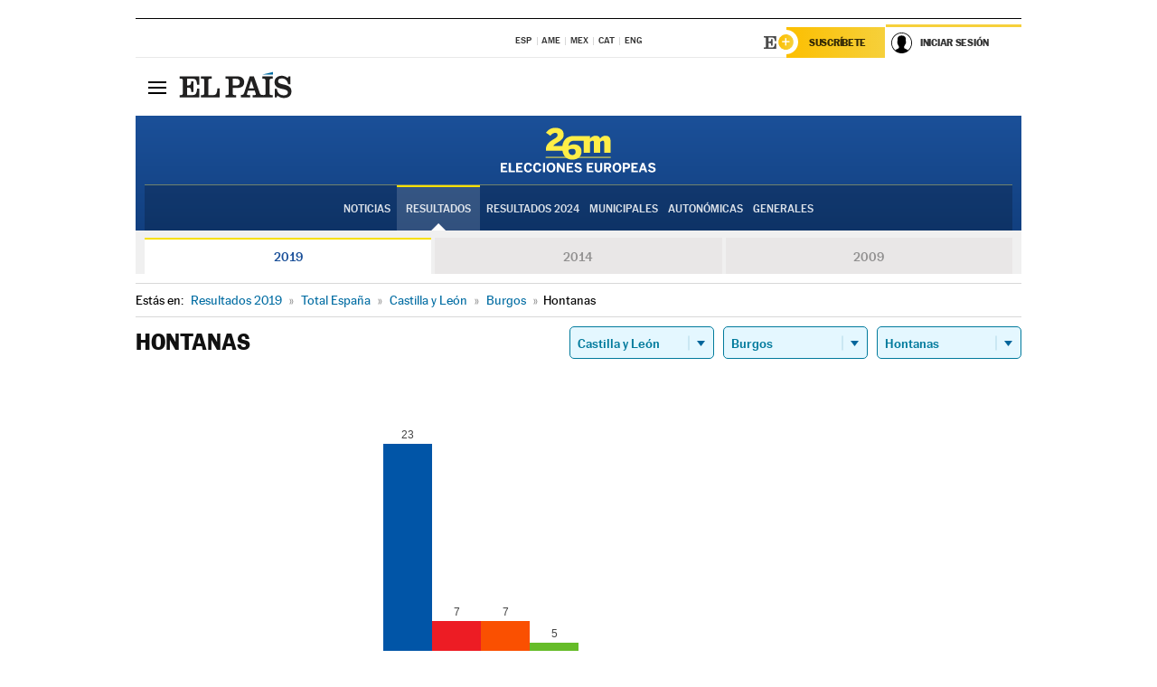

--- FILE ---
content_type: text/html; charset=UTF-8
request_url: https://resultados.elpais.com/elecciones/2019/europeas/08/09/159.html
body_size: 25513
content:
<!DOCTYPE html>
<html xmlns="http://www.w3.org/1999/xhtml" lang="es">
<head>
<title>Resultados Electorales en  Hontanas: Elecciones Europeas 2019 en EL PAÍS</title>
<meta http-equiv="Content-Type" content="text/html; charset=utf-8" />
<meta name="viewport" content="width=device-width, initial-scale=1.0, maximum-scale=1.0">
<meta name="description" content="Conoce los resultados de las Elecciones Europeas 2019 en  Hontanas: número de votos y parlamentarios con EL PAÍS." />
<meta name="Keywords" content="Resultdos, Elecciones Europeas 2019,  Hontanas, Parlamento Europeo, resultados electorales, 26-M, 26 de mayo, Parlamento Europeo, eurodiputados, resultados electorales, escaños, parlamentarios, candidatos, políticos, cabezas de lista, votos, votantes, sondeos, comicios, partidos políticos, coaliciones, grupos políticos, escrutinio, recuento, campaña, noticias" />
<meta name="DC.title" lang="es" content="Resultados Electorales en  Hontanas: Elecciones Europeas 2019 en EL PAÍS" />
<meta name="DC.description" lang="es" content="Conoce los resultados de las Elecciones Europeas 2019 en  Hontanas: número de votos y parlamentarios con EL PAÍS." />
<meta name="DC.subject" lang="es" content="Resultados, Elecciones Europeas 2019,  Hontanas,  Parlamento Europeo, resultados electorales, 26-M, 26 de mayo, Parlamento Europeo, eurodiputados, resultados electorales, escaños, parlamentarios, candidatos, políticos, cabezas de lista, votos, votantes, sondeos, comicios, partidos políticos, coaliciones, grupos políticos, escrutinio, recuento, campaña, noticias" />
<meta name="DC.creator" content="Ediciones El País">
<meta name="DC.publisher" content="Ediciones El País">
<meta name="DC.language" scheme="RFC1766" content="es">
<meta name="og:title" lang="es" content="Resultados Electorales en  Hontanas: Elecciones Europeas 2019 en EL PAÍS" />
<meta property="og:type" content="article"/>
<meta name="og:description" lang="es" content="Conoce los resultados de las Elecciones Europeas 2019 en  Hontanas: número de votos y parlamentarios con EL PAÍS." />
<meta property="og:url" content="https://resultados.elpais.com/elecciones/2019/europeas/08/09/159.html"/>
<meta property="og:site_name" content="EL PAÍS"/>
<meta property="fb:admins" content="851024123" />
<meta property="fb:app_id" content="94039431626"/>
<meta property="og:image" content="https://ep00.epimg.net/iconos/v1.x/v1.0/promos/promo_og_elecciones_europeas.jpg"/>
<meta property="twitter:site" content="@el_pais" />
<meta property="twitter:card" content="summary_large_image" />
<meta name="Origen" content="El País" />
<meta name="Generator" content="EDICIONES EL PAIS, S.L." />
<meta name="Author" content="EDICIONES EL PAIS, S.L." />
<meta name="Locality" content="Madrid, España" />
<meta name="lang" content="es" />
<meta name="revisit-after" content="1 days" />
<meta name="robots" content="INDEX,FOLLOW" />
<link rel="icon" href="//rsl00.epimg.net/favicon.png" type="image/png" />
<link rel="shortcut icon" href="//rsl00.epimg.net/favicon.png" type="image/png" />
<meta http-equiv="refresh" content="300" />
<link rel="publisher" href="https://plus.google.com/+elpais/posts"/>
<meta http-equiv="Content-Type" content="text/html; charset=utf-8" />
<meta name="viewport" content="width=device-width, initial-scale=1.0, maximum-scale=1.0" />
<meta name="lang" content="es" />
<meta name="author" content="Ediciones EL PAÍS" />
<meta name="publisher" content="Ediciones EL PAÍS" />
<link rel="icon" href="//rsl00.epimg.net/favicon.png" type="image/png" />
<link rel="shortcut icon" href="//rsl00.epimg.net/favicon.png" type="image/png" />
<meta property="og:site_name" content="EL PAÍS" />
<meta property="fb:admins" content="851024123" />
<meta property="fb:app_id" content="94039431626" />
<meta property="article:publisher" content="https://www.facebook.com/elpais" />
<meta property="twitter:site" content="@el_pais" />
<meta property="twitter:card" content="summary" />
<link rel="publisher" href="https://plus.google.com/+elpais/posts"/>
<link rel="canonical" href="https://resultados.elpais.com/elecciones/2019/europeas/08/09/159.html"/>
<meta property="og:site_name" content="EL PAÍS" />
<meta property="og:url" 	content="https://resultados.elpais.com/elecciones/2019/europeas/08/09/159.html" />
<link href="//rsl00.epimg.net/estilos/v2.x/v2.1/normalizado.css"  rel="stylesheet" />
<link href="//rsl00.epimg.net/estilos/v2.x/v2.2/comunes.css"  rel="stylesheet" />
<link href="//rsl00.epimg.net/estilos/v2.x/v2.1/cabecera.css"  rel="stylesheet" />
<link href="//rsl00.epimg.net/estilos/resultados/2019/elecciones/26m/europeas.css" rel="stylesheet" />
<link href="//rsl00.epimg.net/estilos/resultados/2019/elecciones/26m/graficos4.css" rel="stylesheet" />
<!--[if lt IE 9]><script language="Javascript" type="text/javascript" src="//rsl00.epimg.net/js/elecciones/excanvas/v3.x/v3.0/excanvas.js"></script><![endif]-->
<script type="text/javascript" src="//ep01.epimg.net/js/v4.x/v4.0/portada.min.js"></script>
<script language="Javascript" type="text/javascript" src="//rsl00.epimg.net/js/elecciones/graficos/v4.x/v4.4/graficos-eu.js"></script>
<script src="//rsl00.epimg.net/js/elecciones/graficos/v4.x/v4.12/buscador_municipios.js" type="text/javascript"></script>
<script language="Javascript" type="text/javascript" src="//rsl00.epimg.net/js/elecciones/graficos/v4.x/v4.4/graficos-eu.js"></script></head>
<body id="resultados" class="salida_carcasa"><div id="pxlhddncntrl" style="display:none"><script src="//ep00.epimg.net/js/prisa/user.min.js?i=1"></script><script src="//ep00.epimg.net/js/v4.x/v4.0/user.min.js?v=1"></script><script src="//ep00.epimg.net/js/comun/avisopcdidomi2.js"></script><script id="spcloader" src="https://sdk.privacy-center.org/loader.js" async></script><script src="//ep00.epimg.net/js/gdt/0681c221600c/a81a11db86dc/launch-f2b3c876fe9c.min.js"></script><script src="//ep00.epimg.net/js/comun/comun.min.js"></script><script src="https://arcsubscriptions.elpais.com/shareSession.js"></script></div>
<div id="contenedor" class="contenedor">
<main id="principal" class="principal" style="padding-top:0px">
<script type="text/javascript" src="//ak-ads-ns.prisasd.com/slot/elpais/slot.js"></script>
<div id="AdsCode" style="display:none">
<script type="text/javascript">
		var gtpdivid= 'elpais_gpt';
		var listadoKW = [];
		if (typeof(DFP_tags) != "undefined")
			listadoKW = DFP_tags;
		var address = document.location.href;
		var regExpTag = /elpais.com\/especiales\/(\d+)\/([^\/]*)\//i;
		var nombre_especial = "";

		var anio = "";
		var portal = "elpais";
		var result_re = regExpTag.exec(address);
		if (result_re )
		{
			anio = result_re[1];
			nombre_especial = "/" + result_re[2].replace(/-/g, "_");
			listadoKW.push(anio);
		}


		var ls_publi_tipo_acceso  	=  (dispositivoMovil && dispositivoMovil == true) ? 'mob' : 'web';
		var gtpadunit= 'elpais_'+ ls_publi_tipo_acceso + '/especiales' + nombre_especial;

		if (typeof(PBS) != "undefined")
		{

			var pbs_dimensiones = EPETBrowserDims();
			if (pbs_dimensiones.ancho >= 980){
				var huecosPBS = {
					"inter":false,
					"skin":false,
					"ldb1":[[728, 90],[980, 90]],
					"ldb3":[[728, 90],[980, 90]],
				};
			} else if (pbs_dimensiones.ancho >= 728){
				var huecosPBS = {
					"inter":false,
					"skin":false,
					"ldb1":[728, 90],
					"ldb3":[728, 90],
				};
			}else{
				var huecosPBS = {
					"skin":false,
					"skin":false,
					"mldb1":[[320, 50],[320, 100]],
					"mldb3":[320, 50],
				};
			}

			PBS.setAds({
				asy:false,
				adunit:gtpadunit,
				divid:gtpdivid,
				key:{ paiskey:listadoKW },
                rsp:'.principal',
				ads:huecosPBS
			});
		}
		else
			var PBS = {display:function(){}};
	</script>
</div>
<div class="envoltorio_publi estirar">
<div id='elpais_gpt-SKIN'>
<script type='text/javascript'>
			PBS.display('SKIN');
		</script>
</div>
</div>
<div class="envoltorio_publi estirar">
<div id='elpais_gpt-LDB1' class='publi_luto_vertical'>
<script type='text/javascript'>

			if ( pbs_dimensiones.ancho  >= 728)
				document.write("<div id='elpais_gpt-LDB1' class='publi_luto_vertical'><script type='text/javascript'>PBS.display('LDB1');<\/script></div>");
			else
				document.write("<div id='elpais_gpt-MLDB1' class='publi_luto_vertical'><script type='text/javascript'>PBS.display('MLDB1');<\/script></div>");
		</script>
</div>
</div>
<script type='text/javascript'>


</script>
<header class="cabecera" id="cabecera">
<div class="cabecera__interior" id="cabecera__interior">
<div class="cabecera-superior">
<div class="cabecera-superior__interior">
<div class="contenedor_centro">
<div class="ediciones">
<div class="ediciones__interior">
<span class="ediciones-titulo">Selecciona Edición</span>
<nav class="ediciones-navegacion">
<ul class="ediciones-navegacion-listado">
<li class=""><a href="/s/setEspana.html"><abbr title="Edición España">ESP</abbr></a></li>
<li class=""><a href="/s/setAmerica.html"><abbr title="Edición América">AME</abbr></a></li>
<li class=""><a href="/s/setMexico.html"><abbr title="Edición México">MEX</abbr></a></li>
<li class=""><a href="/s/setCat.html"><abbr title="Edición Cataluña">CAT</abbr></a></li>
<li class=""><a href="/s/setEnglish.html"><abbr title="Edición In English">ENG</abbr></a></li>
</ul>
</nav> 
</div> 
</div> 
</div> 
<div class="contenedor_derecha">
<div class="navegacion-sucripcion">
<ul itemtype="https://www.schema.org/SiteNavigationElement" itemscope="" class="sucripcion-listado">
<li class="newsletter" itemprop="name"><a href="https://usuarios.elpais.com/newsletters/?id_externo_promo=rpv_newsletters_bar_ep" itemprop="url">Newsletter</a></li>
<li class="suscribete" itemprop="name"><a href="//suscripciones.elpais.com?id_externo_promo=suscrip_cabecera_ep.com" itemprop="url">Suscríbete</a></li>
</ul>
</div>
<div class="usuario" id="usuario">
<style>
.principal--fijo .cabecera {
background-color: white !important;
}
.contenedor_derecha .cadena-ser,
.contenedor_derecha .buscador,
.contenedor_derecha .navegacion-sucripcion {
display: none !important;
}
.principal--fijo .elpais-logo a span {
background: url(https://ep01.epimg.net/iconos/v1.x/v1.4/logos/cabecera_interior.svg) no-repeat 0 0.438rem;
background-size: auto 1.875rem;
}
.principal--fijo .boton_elpais-menu span {
background: black;
}
.principal--fijo .contenedor_derecha {
width: auto;
padding-right: 10px;
}
.eppheader {
font-family: 'MarcinAntB', sans-serif;
font-weight: 100;
background-color: #f5d03a;
position: relative;
}
.eppheader:before {
content: '';
display: block;
width: 100%;
height: 40px;
transform: skew(0, -0.3deg);
top: 70%;
position: absolute;
background: #f5d03a;
z-index: -99;
}
.eppheader-primary {
position: relative;
background-color: #fff;
max-width: 1200px;
margin: 0 auto;
display: flex;
justify-content: space-between;
align-items: center;
box-sizing: border-box;
}
.eppheader-logo {
background: url("https://ep01.epimg.net/iconos/v2.x/v2.1/suscripcion/elpais+.svg") no-repeat center center;
background-size: 100%;
width: 178px;
height: 41px;
}
.eppheader-logo a {
width: 100%;
height: 100%;
}
.eppheader-login-content {
width: 253px;
height: 37px;
z-index: 12;
display: flex;
position: relative;
}
.eppheader-login-content:before {
content: '';
width: 38px;
height: 27px;
display: inline;
position: absolute;
top: 6px;
left: -25px;
background: url("https://ep01.epimg.net/iconos/v2.x/v2.1/suscripcion/logoE+.svg") no-repeat center center;
z-index: 11;
}
.eppheader-login-content.open {
background: #fff;
}
.eppheader-login-content.open .arrow {
transform: rotate(180deg);
}
.eppheader-login-content.open + .eppheader-menu-open {
display: block;
}
.eppheader-login-content.logged .eppheader-user {
background-image: none;
padding-left: 10px;
white-space: nowrap;
overflow: hidden;
text-overflow: ellipsis;
width: 90%;
}
.eppheader-login-content.logged .arrow {
display: block;
}
.eppheader-login-content.logged.subscribed {
background: linear-gradient(270deg, #f6d03b 0%, #fcbf00 100%);
}
.eppheader-login-content.subscribed .eppheader-subscription {
display: none;
}
.eppheader-login-content.subscribed .eppheader-user {
background: linear-gradient(270deg, #f6d03b 0%, #fcbf00 100%);
padding-left: 20px;
border-top: 0;
width: 150px;
}
.eppheader-subscription {
color: rgba(0,0,0,0.8);
font-family: 'MarcinAntB', sans-serif;
font-weight: 500;
font-size: 11px;
letter-spacing: -.29px;
line-height: 14px;
text-transform: uppercase;
position: relative;
padding: 0 15px 0 25px;
width: 109px;
height: 37px;
box-sizing: border-box;
background: linear-gradient(270deg, #f6d03b 0%, #fcbf00 100%);
display: flex;
align-items: center;
margin-right: 1px;
}
.eppheader-user {
width: 150px;
box-sizing: border-box;
font-family: 'MarcinAntB', sans-serif;
font-weight: 400;
font-size: 10px;
color: rgba(0,0,0,0.8);
letter-spacing: -.29px;
border-top: 3px solid #f6d03b;
padding-right: 10px;
white-space: nowrap;
cursor: pointer;
z-index: 10;
display: flex;
justify-content: space-between;
align-items: center;
background: url("https://ep01.epimg.net/iconos/v2.x/v2.1/suscripcion/user.svg") no-repeat 10px center #F8F8F8;
text-transform: uppercase;
padding-left: 43px;
}
.eppheader-user-name--mobile {
font-size: 11px;
font-weight: 500;
}
.subscribed .eppheader-user-name--mobile {
font-size: 13px;
}
.eppheader-user .arrow {
display: none;
width: 11px;
height: 11px;
background: url('https://ep01.epimg.net/iconos/v2.x/v2.1/suscripcion/arrow-login.svg') transparent no-repeat center / 98%;
transition: transform .6s;
}
.eppheader-user-name {
overflow: hidden;
text-overflow: ellipsis;
white-space: nowrap;
width: 140px;
}
.eppheader-user-name--mobile {
display: none;
}
.eppheader-menu-open {
display: none;
position: absolute;
right: 0;
top: 100%;
background: #fff;
width: 330px;
box-shadow: 0 0 14px 0 rgba(0, 0, 0, 0.09);
z-index: 11;
}
.eppheader-menu-open-header {
text-align: center;
padding: 5px 20px 20px;
border-bottom: 2px solid #f8f8f8;
margin: 20px 0 16px;
}
.eppheader-menu-open-header h3 {
font-family: 'MarcinAntB', sans-serif;
font-weight: 500;
font-size: 15px;
text-transform: none;
}
.eppheader-menu-open-nav {
padding: 0 16px;
}
.eppheader-menu-open-nav a:hover {
text-decoration: underline;
}
.eppheader-menu-open ul {
background: #f8f8f8;
border-radius: 4px;
overflow: hidden;
padding: 24px 16px 16px;
}
.eppheader-menu-open li {
padding-bottom: 16px;
font-size: 16px;
line-height: 100%;
font-weight: 100;
text-transform: none;
text-align: left;
}
.eppheader-menu-open li a {
color: rgba(0, 0, 0, 0.8);
}
.eppheader-menu-open .disconnect {
display: block;
color: #EFB500;
font-family: 'MarcinAntB', sans-serif;
font-weight: 500;
font-size: 14px;
line-height: 14px;
text-align: center;
text-transform: none;
margin: 17px auto 18px;
text-decoration: underline;
}
.eppheader-menu-open .disconnect:hover {
text-decoration: underline;
}
.eppheader-btn-subscription {
display: inline-block;
background: #FCBF00;
border-radius: 40px;
padding: 16px 26px;
margin: 7px 10px 12px;
color: #fff;
font-family: 'MarcinAntB', sans-serif;
font-weight: 900;
font-size: 14px;
letter-spacing: .05px;
line-height: 17px;
text-align: center;
text-transform: uppercase;
}
.eppheader-nav {
max-width: 1200px;
margin: 0 auto;
display: flex;
justify-content: center;
align-items: center;
}
.eppheader-nav ul {
display: flex;
}
.eppheader-nav li {
color: #000;
font-family: 'MarcinAntB', sans-serif;
font-weight: 300;
font-size: 12px;
letter-spacing: .42px;
line-height: 15px;
text-align: center;
text-transform: uppercase;
display: inline-flex;
align-items: center;
}
.eppheader-nav li:before {
content: '·';
margin: 0 20px;
}
.eppheader-nav li:first-child:before {
content: none;
}
.eppheader-nav a {
box-sizing: border-box;
padding: 20px 0;
border-bottom: 5px solid transparent;
letter-spacing: .6px;
min-width: 100px;
}
.eppheader-nav a.active, .eppheader-nav a:hover {
font-weight: 700;
border-bottom: 5px solid #fff;
letter-spacing: 0;
}
.boton_suscribete-movil {
display: none;
}
@media only screen and (max-width: 767px) {
#salida_portadilla #cabecera .contenedor_derecha {
padding-right: 5px;
}
.eppheader {
margin-bottom: 30px;
}
.eppheader:before {
transform: skew(0, -1.5deg);
top: 63%;
}
.eppheader-logo {
width: 125px;
}
.eppheader-primary {
margin: 0;
padding: 0 0 0 10px;
height: 47px;
}
.eppheader-login-content {
display: block;
width: 54px;
height: auto;
padding: 3px 10px 5px;
border-top: 2px solid transparent;
padding-right: 5px;
width: 49px;
}
.eppheader-login-content:before {
content: none;
}
.eppheader-subscription, .eppheader-user-name {
display: none;
}
.eppheader-user-name--mobile {
display: block;
}
.eppheader-login-content.logged .eppheader-user, .eppheader-user {
width: 33px;
height: 33px;
padding: 0;
background: url("https://ep01.epimg.net/iconos/v2.x/v2.1/suscripcion/user-2.svg") transparent no-repeat center center;
background-position: center top;
background-size: 100%;
box-shadow: inset 0 0 0 1.5px white;
border: 1px solid #f5d03a;
border-radius: 50%;
}
.eppheader-login-content.logged .eppheader-user {
background: #E8E8E8;
/*box-shadow: -1px -1px 6px 0 rgba(0, 0, 0, 0.09);*/
}
.eppheader-login-content.logged .eppheader-user-name {
text-align: center;
}
.eppheader-login-content.logged .arrow {
display: block;
position: absolute;
left: -3px;
opacity: .6;
width: 9px;
height: 6px;
background-size: 100%;
}
.eppheader-login-content.logged.subscribed {
background: #fff;
}
.eppheader-login-content.logged.subscribed .eppheader-user {
background: linear-gradient(270deg, #f6d03b 0%, #fcbf00 100%);
border: 0;
box-shadow: none;
}
.eppheader-login-content.open {
z-index: 12;
box-shadow: 0 -7px 7px 0 rgba(0, 0, 0, 0.09);
border-top: 2px solid #f5d03a;
width: 62px;
padding-left: 23px;
}
.eppheader-login-content.open .eppheader-user .arrow {
/*display: none;*/
transform: rotate(180deg);
left: 10px;
}
.eppheader-menu-open {
right: 20px;
top: calc(100% - 20px);
}
.eppheader-login-content.open + .eppheader-menu-open {
box-shadow: -1px -1px 6px 0 rgba(0, 0, 0, 0.09);
width: calc(100vw - 1.875rem);
right: 0;
top: 94%;
top: 45px;
width: calc(100vw - 10px);
max-width: 330px;
}
.eppheader-nav ul {
width: 100vw;
overflow-x: scroll;
height: 45px;
}
.eppheader-nav li {
height: 50px;
}
.eppheader-nav li:before {
margin: 0 5px;
}
.eppheader-nav li:last-child {
padding-right: 15px;
}
.eppheader-nav a {
font-size: 12px;
padding: 10px 0;
white-space: nowrap;
border: 0;
}
.boton_suscribete-movil {
display: block;
border-top: 2px solid #E2BE35;
background: #f6d03b;
background: -moz-linear-gradient(left,  #f6d03b 0%, #f6d03b 100%);
background: -webkit-linear-gradient(left,  #f6d03b 0%,#f6d03b 100%);
background: linear-gradient(to right,  #f6d03b 0%,#f6d03b 100%);
filter: progid:DXImageTransform.Microsoft.gradient( startColorstr='#f6d03b', endColorstr='#f6d03b',GradientType=1 );
font-family: 'MarcinAntB', sans-serif;
font-weight: 500;
color: #312806;
font-size: 11px;
line-height: 14px;
padding: 8px 10px;
text-align: center;
width: 100%;
text-indent: 0;
text-transform: uppercase;
height: auto;
margin-bottom: 5px;
}
}
@media (max-width: 37.438em){
body.salida_articulo .boton_suscribete-movil {
width: auto;
margin: 0 -0.625rem;
}
}
@media (max-width: 47.938em){
.eppheader-login-content.open + .eppheader-menu-open {
width: calc(100vw - 10px);
}
}
@media (max-width: 47.938em){ /* 767PX */
.visible .elpais-menu__interior {
width: 90%;
}
.elpais .ediciones {
padding: 3.788rem 2% 1rem;
}
.altocontraste {
right: auto;
left: 0.125rem;
top: 58px;
}
.tamanoletra {
top: 58px;
}
}
/* cabecera fija  */
.principal--fijo .cabecera {
box-shadow: rgba(0, 0, 0, 0.1) 0 2px 4px;
}
@media (min-width: 48em){
.principal--fijo .cabecera-seccion {
background: white;
}
.principal--fijo .cabecera .eppheader-btn {
margin-top: 6px;
}
}
@media (min-width: 62.5em){
.principal--fijo .elpais-menu__interior {
max-width: 62.5rem;
width: 100vw;
}
body.salida_articulo_especial .principal--fijo .cabecera {
background-color: white;
}
}
/* EPMAS */
.the-header {
text-align: right;
}
.the-header .eppheader-btn {
display: inline-block;
text-align: left;
margin-right: 10px;
}
a.eppheader-btn-subscription:hover {
color: white;
opacity: 0.8;
}
@media (min-width: 768px) and (max-width: 1000px){
.eppheader-login-content:not(.subscribed):before {
content: none;
display: none;
}
.eppheader-subscription {
border-top: 3px solid white;
width: 83px;
padding-left: 8px;
padding-right: 8px;
}
.eppheader-login-content .eppheader-user {
text-align: left;
}
.eppheader-login-content:not(.logged) .eppheader-user {
width: 123px;
padding-left: 40px;
padding-right: 0;
}
.eppheader-login-content.logged .eppheader-user {
width: 109px;
padding-left: 10px;
}
.eppheader-login-content {
width: 207px;
}
.eppheader-login-content.logged {
width: 193px;
}
.eppheader-user {
letter-spacing: normal;
}
.eppheader-user .arrow {
width: 16px;
}
.open .eppheader-user {
background-color: white;
}
.eppheader-login-content.subscribed {
width: 125px;
}
.eppheader-login-content.subscribed .eppheader-user {
width: 125px;
padding-left: 20px;
font-weight: 700;
}
}
@media (min-width: 1001px){
.eppheader-subscription {
border-top: 3px solid white;
}
.eppheader-login-content .eppheader-user {
text-align: left;
}
.eppheader-login-content:not(.logged) .eppheader-user .eppheader-user-name {
font-size: 11px;
}
.principal--fijo .eppheader-login-content:not(.logged) .eppheader-user .eppheader-user-name {
text-transform: uppercase;
}
.eppheader-login-content:not(.logged) .eppheader-user {
width: 150px;
}
.eppheader-login-content.logged .eppheader-user {
width: 150px;
padding-left: 22px;
}
.open .eppheader-user {
background-color: white;
}
.principal--fijo .eppheader-user {
background-color: white;
text-transform: none;
font-size: 11px;
font-weight: 700;
}
.eppheader-login-content.logged.subscribed {
width: 150px;
}
.eppheader-login-content.logged.subscribed .eppheader-user {
font-weight: 700;
}
}
#elpais .navegacion-sucripcion ul .suscribete a {
background: -webkit-gradient(linear,right top,left top,from(#f6d03b),to(#fcbf00));
background: linear-gradient(270deg,#f6d03b,#fcbf00);
color: rgba(0,0,0,.8);
}
@media (max-width: 47.938em) {
.elpais-logo,
.principal--fijo .elpais-logo {
text-align: left;
margin-left: 48px;
}
}
@media (max-width: 767px){
#cabecera .elpais-logo a span {
background-size: auto 30px;
background-position: center left;
}
#usuario .eppheader-primary {
background: transparent;
padding: 7px 6px 9px 0;
display: block;
}
#usuario .eppheader-login-content {
width: 134px;
padding: 0;
}
#usuario .eppheader-subscription {
display: inline-block;
vertical-align: middle;
width: 86px;
padding: 0;
background: transparent;
border-right: 1px solid #E2E2E2;
height: 33px;
line-height: 32px;
color: #FDC002;
margin-right: 0;
}
#usuario .eppheader-user {
float: right;
}
#usuario .eppheader-login-content.logged {
width: 142px;
}
#usuario .eppheader-login-content.logged .eppheader-subscription {
margin-right: 23px;
}
#usuario .eppheader-login-content.logged .eppheader-user {
position: relative;
overflow: visible;
}
#usuario .eppheader-login-content.logged .eppheader-user-name {
font-weight: 700;
}
#usuario .eppheader-login-content.logged .arrow {
left: -14px;
top: 12px;
}
#usuario .eppheader-login-content.logged.open {
box-shadow: none;
background: transparent;
border-top-color: transparent;
}
#usuario .eppheader-login-content.open + .eppheader-menu-open {
top: 48px;
-webkit-box-shadow: 0 0 14px 0 rgba(0,0,0,.09);
box-shadow: 0 0 14px 0 rgba(0,0,0,.09);
}
#usuario .eppheader-login-content.open + .eppheader-menu-open:before {
content: '';
display: block;
position: absolute;
right: 0;
top: -47px;
width: 62px;
height: 47px;
border-top: 3px solid #F5D03A;
background: white;
z-index: 12;
}
#usuario .eppheader-login-content.logged.subscribed {
background: transparent;
}
#usuario .eppheader-login-content.logged.subscribed .arrow {
left: -13px;
top: 13px;
}
}
@media (min-width: 768px){
#cabecera__interior {
border-top: 1px solid black;
}
.principal--fijo #cabecera {
border-top: 1px solid black;
}
.principal--fijo #cabecera__interior {
border-top: none;
min-height: 49px;
}
.principal--fijo #cabecera .contenedor_derecha {
padding-right: 15px;
}
body.salida_articulo .principal--fijo #cabecera .contenedor_derecha {
padding-right: 10px;
}
.principal:not(.principal--fijo) #cabecera__interior {
padding-top: 6px;
}
#usuario .eppheader-login-content.logged .eppheader-user {
text-transform: uppercase;
}
}
@media (max-width: 1000px) and (min-width: 768px){
.principal--fijo .elpais-logo {
float: left;
margin-left: 3rem;
}
#usuario .eppheader-login-content {
width: 213px;
}
#usuario .eppheader-login-content:not(.logged) .eppheader-user {
font-size: 11px;
font-weight: 700;
letter-spacing: -0.29px;
width: 129px;
background-color: white;
padding-left: 38px;
background-position: 6px center;
}
#usuario .eppheader-login-content.logged {
max-width: 236px;
width: auto;
justify-content: flex-end;
}
#usuario .eppheader-login-content.logged .eppheader-user {
font-size: 11px;
font-weight: 700;
letter-spacing: -0.29px;
background-color: white;
padding-left: 10px;
padding-right: 30px;
width: auto;
display: inline-block;
line-height: 35px;
}
#usuario .eppheader-login-content.logged .eppheader-user .arrow {
width: 10px;
position: absolute;
right: 11px;
top: 16px;
}
#usuario .eppheader-login-content.logged .eppheader-subscription {
font-weight: 700;
}
#usuario .eppheader-login-content.logged.subscribed .eppheader-user {
padding-left: 22px;
line-height: 37px;
}
#usuario .eppheader-login-content.logged.subscribed .eppheader-user .arrow {
top: 14px;
}
}
@media (min-width: 1001px) {
#usuario .eppheader-subscription {
font-weight: 700;
}
#usuario .eppheader-login-content {
width: 260px;
}
#usuario .eppheader-login-content:not(.logged) .eppheader-user {
font-size: 11px;
font-weight: 700;
letter-spacing: -0.29px;
width: 150px;
background-color: white;
padding-left: 38px;
background-position: 6px center;
}
#usuario .eppheader-login-content.logged .eppheader-user {
font-size: 11px;
font-weight: 700;
letter-spacing: -0.29px;
background-color: white;
padding-left: 22px;
padding-right: 30px;
width: 150px;
display: inline-block;
line-height: 35px;
}
#usuario .eppheader-login-content.logged .eppheader-user .arrow {
width: 10px;
position: absolute;
right: 11px;
top: 16px;
}
#usuario .eppheader-login-content.logged.subscribed {
width: 150px;
}
#usuario .eppheader-login-content.logged.subscribed .eppheader-user {
line-height: 37px;
padding-left: 24px;
}
#usuario .eppheader-login-content.logged.subscribed .eppheader-user .arrow {
top: 14px;
}
}
#usuario .eppheader-menu-open-header:empty {
display: none;
}
#usuario .eppheader-menu-open-nav:nth-child(1) {
padding-top: 16px;
}
</style>
<script>  var newHeader = true; </script>
<div id="capausuario" class="eppheader-btn">
<div id="loginContent" class="eppheader-primary">
<div id="loginContentHeader" class="eppheader-login-content">
<a href="https://suscripciones.elpais.com" class="eppheader-subscription">Suscríbete</a>
<a id="userName" href="https://elpais.com/subscriptions/#/sign-in?prod=REG&o=CABEP&backURL=https%3A%2F%2Fresultados.elpais.com%2Felecciones%2F2019%2Feuropeas%2F08%2F09%2F159.html" class="eppheader-user">
<span id="nombreUsuario" class="eppheader-user-name">Iniciar Sesión</span>
<span class="arrow"></span>
</a>
</div>
</div>
</div>
</div> 
<div class="buscador" id="buscador">
<button class="boton_buscador" id="boton_buscador">Buscador</button>
<div class="buscador__interior">
<button class="boton_cerrar" id="cerrar_buscador">Cerrar</button>
<div class="buscador-formulario">
<form name="formulario_busquedas" action="/buscador/" method="POST">
<input type="search" name="qt" placeholder="" value="" autocomplete="off">
<button class="boton_buscar" id="boton_buscar">Buscar</button>
</form>
</div> 
</div> 
</div> 
</div> 
</div> 
</div> 
<div class="elpais elpais_40a" id="elpais">
<div class="elpais-menu" id="elpais-menu">
<button id="boton_elpais-menu" class="boton boton_elpais-menu"><span>Secciones</span> <span></span> <span></span> <span></span></button>
<div class="elpais-menu__interior">
<button id="cerrar_elpais-menu" class="boton_cerrar"><span>Cerrar</span> <span></span> <span></span> <span></span></button>
<div class="ediciones">
<div class="ediciones__interior">
<span class="ediciones-titulo">Selecciona Edición</span>
<nav class="ediciones-navegacion">
<ul class="ediciones-navegacion-listado">
<li class=""><a href="/s/setEspana.html"><abbr title="Edición España">ESP</abbr></a></li>
<li class=""><a href="/s/setAmerica.html"><abbr title="Edición América">AME</abbr></a></li>
<li class=""><a href="/s/setMexico.html"><abbr title="Edición México">MEX</abbr></a></li>
<li class=""><a href="/s/setCat.html"><abbr title="Edición Cataluña">CAT</abbr></a></li>
<li class=""><a href="/s/setEnglish.html"><abbr title="Edición In English">ENG</abbr></a></li>
</ul>
</nav> 
</div> 
</div> 
<div id="tamanoletra" class="tamanoletra"> <span class="tamanoletra-nombre">Tamaño letra</span>
<button id="tamanoletra--disminuir" title="Disminuir tamaño de letra">a<sup>-</sup></button>
<button id="tamanoletra--aumentar"  title="Aumentar tamaño de letra">A<sup>+</sup></button>
</div>
<div class="altocontraste" id="altocontraste">
<button id="boton_altocontraste" class="boton_altocontraste"><span class="boton-nombre">Alto contraste</span> <span class="control"><span class="control-punto"></span></span> </button>
</div>
<nav class="elpais-navegacion">
<div class="navegacion navegacion_secciones"> 
<ul itemscope="" itemtype="https://schema.org/SiteNavigationElement" class="navegacion-listado" id="navegacion-listado">
<li id="subnavegacion_internacional" itemprop="name" class="internacional navegacion_secciones--submenu">
<a itemprop="url" href="//elpais.com/internacional/">Internacional</a>
<button id="boton_subnavegacion_internacional">mostrar/ocultar menú Internacional</button>
<div class="subnavegacion">
<ul class="navegacion-listado">
<li itemprop="name"><a itemprop="url" href="//elpais.com/tag/europa/a/">Europa</a></li>
<li itemprop="name"><a itemprop="url" href="//elpais.com/internacional/estados_unidos.html">Estados Unidos</a></li>
<li itemprop="name"><a itemprop="url" href="//elpais.com/internacional/mexico.html">México</a></li>
<li itemprop="name"><a itemprop="url" href="//elpais.com/tag/latinoamerica/a/">América Latina</a></li>
<li itemprop="name"><a itemprop="url" href="//elpais.com/tag/oriente_proximo/a/">Oriente Próximo</a></li>
<li itemprop="name"><a itemprop="url" href="//elpais.com/tag/c/fc0affdd9ca95b29da5e148791d8b5d0">Asia</a></li>
<li itemprop="name"><a itemprop="url" href="//elpais.com/tag/africa/a/">África</a></li>
</ul>
</div>
</li>
<li id="subnavegacion_opinion" itemprop="name" class="opinion navegacion_secciones--submenu">
<a itemprop="url" href="//elpais.com/opinion/">Opinión</a>
<button id="boton_subnavegacion_opinion">mostrar/ocultar menú Opinión</button>
<div class="subnavegacion">
<ul class="navegacion-listado">
<li itemprop="name"><a itemprop="url" href="//elpais.com/opinion/editoriales/">Editoriales </a></li>
<li itemprop="name"><a itemprop="url" href="https://elpais.com/autor/cartas-director/">Cartas al director </a></li>
<li itemprop="name"><a itemprop="url" href="https://elpais.com/noticias/vinetas/">Viñetas </a></li>
</ul>
</div>
</li>
<li id="subnavegacion_politica" itemprop="name" class="politica navegacion_secciones--submenu">
<a itemprop="url" href="//elpais.com/politica">España</a>
<button id="boton_subnavegacion_politica">mostrar/ocultar menú España</button>
<div class="subnavegacion">
<ul class="navegacion-listado">
<li itemprop="name"><a itemprop="url" href="//elpais.com/noticias/andalucia/">Andalucía </a></li>
<li itemprop="name"><a itemprop="url" href="//elpais.com/espana/catalunya/">Cataluña </a></li>
<li itemprop="name"><a itemprop="url" href="//elpais.com/espana/comunidad-valenciana/">C. Valenciana </a></li>
<li itemprop="name"><a itemprop="url" href="//elpais.com/noticias/galicia/">Galicia </a></li>
<li itemprop="name"><a itemprop="url" href="//elpais.com/espana/madrid/">Madrid </a></li>
<li itemprop="name"><a itemprop="url" href="//elpais.com/noticias/pais-vasco/">País Vasco </a></li>
<li itemprop="name"><a itemprop="url" href="//elpais.com/ccaa/">Más comunidades </a></li>
</ul>
</div>
</li>
<li id="subnavegacion_economia" itemprop="name" class="economia navegacion_secciones--submenu">
<a itemprop="url" href="//elpais.com/economia">Economía </a>
<button id="boton_subnavegacion_economia">mostrar/ocultar menú Economía</button>
<div class="subnavegacion">
<ul class="navegacion-listado">
<li itemprop="name"><a itemprop="url" href="//elpais.com/tag/mercados_financieros/a/">Mercados </a></li>
<li itemprop="name"><a itemprop="url" href="//elpais.com/agr/mis_finanzas/a/">Mis finanzas</a></li>
<li itemprop="name"><a itemprop="url" href="//elpais.com/economia/vivienda.html">Vivienda </a></li>
<li itemprop="name"><a itemprop="url" href="//elpais.com/agr/mis_derechos/a/">Mis Derechos </a></li>
<li itemprop="name"><a itemprop="url" href="//elpais.com/agr/formacion/a/">Formación</a></li>
<li itemprop="name"><a itemprop="url" href="//elpais.com/agr/negocios/a/"><strong>Negocios </strong></a></li>
<li itemprop="name"><a itemprop="url" href="//cincodias.elpais.com/"><strong>Cincodías </strong></a></li>
</ul>
</div>
</li>
<li id="subnavegacion_sociedad" itemprop="name" class="sociedad navegacion_secciones--submenu">
<a itemprop="url" href="//elpais.com/sociedad/">Sociedad</a>
<button id="boton_subnavegacion_sociedad">mostrar/ocultar menú Sociedad</button>
<div class="subnavegacion">
<ul class="navegacion-listado">
<li itemprop="name"><a itemprop="url" href="/tag/medio_ambiente/a/">Medio Ambiente </a></li>
<li itemprop="name"><a itemprop="url" href="/tag/igualdad_oportunidades/a/">Igualdad </a></li>
<li itemprop="name"><a itemprop="url" href="/tag/sanidad/a/">Sanidad </a></li>
<li itemprop="name"><a itemprop="url" href="/tag/consumo/a/">Consumo </a></li>
<li itemprop="name"><a itemprop="url" href="/tag/asuntos_sociales/a/">Asuntos sociales </a></li>
<li itemprop="name"><a itemprop="url" href="/tag/laicismo/a/">Laicismo </a></li>
<li itemprop="name"><a itemprop="url" href="/tag/comunicacion/a/">Comunicaci&oacute;n </a></li>
</ul>
</div>
</li>
<li id="subnavegacion_educacion" itemprop="name" class="educacion"> <a itemprop="url" href="//elpais.com/educacion">Educación</a> </li>
<li id="subnavegacion_educacion" itemprop="name" class="educacion"> <a itemprop="url" href="//elpais.com/clima-y-medio-ambiente">Medio ambiente</a> </li>
<li id="subnavegacion_ciencia" itemprop="name" class="ciencia"> <a itemprop="url" href="//elpais.com/ciencia">Ciencia</a> </li>
<li id="subnavegacion_tecnologia" itemprop="name" class="tecnologia navegacion_secciones--submenu">
<a itemprop="url" href="//elpais.com/tecnologia/">Tecnología</a>
<button id="boton_subnavegacion_tecnologia">mostrar/ocultar menú Tecnología</button>
<div class="subnavegacion">
<ul class="navegacion-listado">
<li itemprop="name"><a itemprop="url" href="//elpais.com/tag/tecnologias_movilidad/a/">Móviles</a></li>
<li itemprop="name"><a itemprop="url" href="//elpais.com/tag/redes_sociales/a/">Redes sociales</a></li>
<li itemprop="name"><a itemprop="url" href="//elpais.com/agr/banco_de_pruebas_gadgets/a">Banco de pruebas</a></li>
<li itemprop="name"><a itemprop="url" href="http://www.meristation.com/">Meristation</a></li>
</ul>
</div>
</li>
<li id="subnavegacion_cultura" itemprop="name" class="cultura navegacion_secciones--submenu">
<a itemprop="url" href="//elpais.com/cultura/">Cultura</a>
<button id="boton_subnavegacion_cultura">mostrar/ocultar menú Cultura</button>
<div class="subnavegacion">
<ul class="navegacion-listado">
<li itemprop="name"><a itemprop="url" href="//elpais.com/tag/libros/a/">Literatura </a></li>
<li itemprop="name"><a itemprop="url" href="//elpais.com/tag/cine/a/">Cine </a></li>
<li itemprop="name"><a itemprop="url" href="//elpais.com/tag/musica/a/">Música </a></li>
<li itemprop="name"><a itemprop="url" href="//elpais.com/tag/teatro/a/">Teatro </a></li>
<li itemprop="name"><a itemprop="url" href="//elpais.com/tag/danza/a/">Danza </a></li>
<li itemprop="name"><a itemprop="url" href="//elpais.com/tag/arte/a/">Arte </a></li>
<li itemprop="name"><a itemprop="url" href="//elpais.com/tag/arquitectura/a/">Arquitectura </a></li>
<li itemprop="name"><a itemprop="url" href="//elpais.com/tag/toros/a/">Toros </a></li>
</ul>
</div>
</li>
<li id="subnavegacion_gente" itemprop="name" class="gente "><a itemprop="url" href="//elpais.com/gente/">Gente</a></li>
<li id="subnavegacion_estilo" itemprop="name" class="estilo navegacion_secciones--submenu">
<a itemprop="url" href="//elpais.com/elpais/estilo.html">Estilo</a>
<button id="boton_subnavegacion_estilo">mostrar/ocultar menú Estilo</button>
<div class="subnavegacion">
<ul class="navegacion-listado">
<li itemprop="name"><a itemprop="url" href="//elpais.com/tag/moda/a/">Moda </a></li>
<li itemprop="name"><a itemprop="url" href="//elpais.com/tag/gastronomia/a/">Gastronomía </a></li>
<li itemprop="name"><a itemprop="url" href="//elpais.com/gente/">Gente </a></li>
</ul>
</div>
</li>
<li id="subnavegacion_deportes" itemprop="name" class="activo navegacion_secciones--submenu">
<a itemprop="url" class="deportes" href="//elpais.com/deportes/">Deportes</a>
<button id="boton_subnavegacion_deportes">mostrar/ocultar menú Deportes</button>
<div class="subnavegacion">
<ul class="navegacion-listado">
<li itemprop="name"><a itemprop="url" href="//elpais.com/tag/futbol/a/">Fútbol </a></li>
<li itemprop="name"><a itemprop="url" href="//elpais.com/tag/baloncesto/a/">Baloncesto </a></li>
<li itemprop="name"><a itemprop="url" href="//elpais.com/tag/tenis/a/">Tenis </a></li>
<li itemprop="name"><a itemprop="url" href="//elpais.com/tag/ciclismo/a/">Ciclismo </a></li>
<li itemprop="name"><a itemprop="url" href="//elpais.com/tag/formula_1/a/">Fórmula 1 </a></li>
<li itemprop="name"><a itemprop="url" href="//elpais.com/tag/motociclismo/a/">Motociclismo </a></li>
<li itemprop="name"><a itemprop="url" href="//elpais.com/tag/golf/a/">Golf </a></li>
<li itemprop="name"><a itemprop="url" href="//elpais.com/tag/c/71ddc71077b77126d68866b37ca75576">Otros deportes </a></li>
</ul>
</div>
</li>
<li id="subnavegacion_television" itemprop="name" class="television navegacion_secciones--submenu">
<a itemprop="url" href="//elpais.com/television">Televisión</a>
<button id="boton_subnavegacion_television">mostrar/ocultar menú Televisión</button>
<div class="subnavegacion">
<ul class="navegacion-listado">
<li itemprop="name"><a itemprop="url" href="//elpais.com/tag/series_tv/a">Series</a></li>
<li itemprop="name"><a itemprop="url" href="//elpais.com/agr/quinta_temporada/a">Quinta Temporada</a></li>
<li itemprop="name"><a itemprop="url" href="//elpais.com/tag/c/7d625399e46888dd89ed95dffc053da9">Programas</a></li>
<li itemprop="name"><a itemprop="url" href="//elpais.com/tag/c/9ad0cb2811e406a7c7b0a939844d33e2">Comunicación</a></li>
<li itemprop="name"><a itemprop="url" href="//elpais.com/tag/critica_television/a">Crítica TV</a></li>
<li itemprop="name"><a itemprop="url" href="//elpais.com/tag/avance_television/a">Avances</a></li>
<li itemprop="name"><a itemprop="url" href="https://programacion-tv.elpais.com/">Programación TV</a></li>
</ul>
</div>
</li>
<li itemprop="name" class="inenglish"> <a itemprop="url" href="//elpais.com/elpais/inenglish.html">In english</a> </li>
<li itemprop="name" class="motor"> <a itemprop="url" href="http://motor.elpais.com">Motor</a> </li>
</ul>
</div>
<div class="navegacion navegacion_suplementos"> 
<ul class="navegacion-listado" itemscope="" itemtype="https://schema.org/SiteNavigationElement">
<li itemprop="name" class="cinco_dias"><a itemprop="url" href="//cincodias.elpais.com">Cinco Días</a></li>
<li itemprop="name" class="eps"><a itemprop="url" href="https://elpais.com/eps/">EL PAÍS SEMANAL</a></li>
<li itemprop="name" class="babelia"><a itemprop="url" href="//elpais.com/cultura/babelia.html">Babelia</a></li>
<li itemprop="name" class="el_viajero"><a itemprop="url" href="//elviajero.elpais.com/">El Viajero</a></li>
<li itemprop="name" class="negocios"><a itemprop="url" href="//elpais.com/agr/negocios/a/">Negocios</a></li>
<li itemprop="name" class="ideas"><a itemprop="url" href="//elpais.com/elpais/ideas.html">Ideas</a></li>
<li itemprop="name" class="planeta_futuro"><a itemprop="url" href="//elpais.com/planeta-futuro/">Planeta Futuro</a></li>
<li itemprop="name" class="el_comidista"><a itemprop="url" href="https://elcomidista.elpais.com/" >El Comidista</a></li>
<li itemprop="name" class="smoda"><a itemprop="url" href="http://smoda.elpais.com/">Smoda</a></li>
<li itemprop="name" class="icon"><a itemprop="url" href="//elpais.com/icon/">ICON</a></li>
<li itemprop="name" class="design"><a itemprop="url" href="//elpais.com/icon-design/">ICON Design</a></li>
<li itemprop="name" class="mamas_papas"><a itemprop="url" href="//elpais.com/mamas-papas/">Mamas & Papas</a></li>
</ul>
</div>
<div class="navegacion navegacion_ademas"> 
<ul class="navegacion-listado" itemscope="" itemtype="https://schema.org/SiteNavigationElement">
<li itemprop="name" class="fotos"><a itemprop="url" href="//elpais.com/elpais/album.html">Fotos</a></li>
<li itemprop="name" class="vinetas"><a itemprop="url" href="https://elpais.com/noticias/vinetas/">Viñetas</a></li>
<li itemprop="name" class="especiales"><a itemprop="url" href="//elpais.com/especiales/">Especiales</a></li>
<li itemprop="name" class="obituarios"><a itemprop="url" href="//elpais.com/tag/obituario/a/">Obituarios</a></li>
<li itemprop="name" class="hemeroteca"><a itemprop="url" href="//elpais.com/diario/">Hemeroteca</a></li>
<li itemprop="name" class="el_tiempo"><a itemprop="url" href="http://servicios.elpais.com/el-tiempo/">El tiempo</a></li>
<li itemprop="name" class="servicios"><a itemprop="url" href="http://servicios.elpais.com/">Servicios</a></li>
<li itemprop="name" class="blogs"><a itemprop="url" href="//elpais.com/elpais/blogs.html">Blogs</a></li>
<li itemprop="name" class="promociones"><a href="//elpais.com/promociones/" itemprop="url">Promociones</a></li>
<li itemprop="name" class="estudiantes"><a href="//elpais.com/escaparate/" itemprop="url">Escaparate</a></li>
<li itemprop="name" class="estudiantes"><a href="http://estudiantes.elpais.com/" itemprop="url">El País de los estudiantes</a></li>
<li itemprop="name" class="escuela"><a href="http://escuela.elpais.com/" itemprop="url">Escuela de periodismo</a></li>
<li itemprop="name" class="promociones"><a href="//elpais.com/suscripciones/elpaismas.html" itemprop="url">El País +</a></li>
<li itemprop="name" class="descuentos"><a href="//descuentos.elpais.com" itemprop="url">Descuentos</a></li>
</ul>
</div>
<div class="navegacion-inferior">
<div class="elpais-social" id="organizacion" itemprop="publisher" itemscope="" itemtype="https://schema.org/Organization"> <span class="elpais-social-nombre">Síguenos en</span>
<meta itemprop="url" content="https://elpais.com" />
<meta itemprop="name" content="EL PAÍS" />
<ul>
<li><a itemprop="sameAs" rel="nofollow" class="boton_twitter" href="https://twitter.com/el_pais">Síguenos en Twitter</a></li>
<li><a itemprop="sameAs" rel="nofollow" class="boton_facebook" href="https://www.facebook.com/elpais">Síguenos en Facebook</a></li>
<li><a itemprop="sameAs" rel="nofollow" class="boton_instagram" href="https://www.instagram.com/el_pais/">Síguenos en Instagram</a></li>
</ul>
<div itemprop="logo" itemscope itemtype="https://schema.org/ImageObject">
<meta itemprop="url" content="https://ep01.epimg.net/iconos/v2.x/v2.0/logos/elpais.png">
<meta itemprop="width" content="267">
<meta itemprop="height" content="60">
</div>
</div>
<div class="cadena-ser-programa">
<a href="https://play.cadenaser.com/?autoplay=true&idexterno=elpais_player" target="_blank" rel="nofollow">
<span id="cad-ser-texto-programa" class="texto-programa"></span>
<span id="cad-ser-texto-ser" class="texto-ser">Escucha<span class="logo-ser">SER</span>
</span>
</a>
</div>
<div class="navegacion-sucripcion">
<ul class="sucripcion-listado" itemscope="" itemtype="https://schema.org/SiteNavigationElement">
<li itemprop="name" class="newsletter"><a itemprop="url" href="//usuarios.elpais.com/newsletters/?prm=rpv_newsletters_ham_ep">Newsletter</a></li>
<li itemprop="name" class="suscribete"><a itemprop="url" href="//elpais.com/suscripciones/?prm=rpv_sus_ham_ep" id="suscribete_hamburguer">Suscríbete</a></li>
</ul>
</div>
</div>
</nav>
</div>
</div>
<div itemtype="https://data-vocabulary.org/Breadcrumb" itemscope="" class="elpais-logo">
<a href="https://elpais.com" itemprop="url"><span itemprop="title">EL PAÍS</span></a>
</div> 
</div> 
<div class="cabecera-seccion cabecera-seccion--personalizada" id="cabecera-seccion">
<div class="seccion">
<div class="seccion-migas">
</div> 
</div> 
<div id='cabecera-agrupador' class='cabecera-agrupador'>
<style>
.cabecera-agrupador > .agrupador { display: block; clear: both; }
.agrupador {
/* Permalink - use to edit and share this gradient: http://colorzilla.com/gradient-editor/#14bda3+0,016550+100 */
background: #1B5099; /* Old browsers */
background: -moz-linear-gradient(top, #1B5099 0%, #124080 100%); /* FF3.6-15 */
background: -webkit-linear-gradient(top, #1B5099 0%,#124080 100%); /* Chrome10-25,Safari5.1-6 */
background: linear-gradient(to bottom, #1B5099 0%,#124080 100%); /* W3C, IE10+, FF16+, Chrome26+, Opera12+, Safari7+ */
filter: progid:DXImageTransform.Microsoft.gradient( startColorstr='#1B5099', endColorstr='#124080',GradientType=0 ); /* IE6-9 */
}
.agrupador-nombre a { background: url(/especiales/2019/elecciones-europeas/img/agrupador-nombre.svg) 0.625rem center no-repeat; background-size: 18rem auto; transition:none;  }
.agrupador-menu { background: rgba(255, 255, 255, 0.2) !important;}
.agrupador-nombre a { width: 14.688rem; }
.agrupador a, .agrupador-grupos a { color: rgba(255,255,255,.85);}
.agrupador-grupos, .agrupador-fases { display: none; }
.salida_etiqueta:not(.salida_tag_elecciones_europeas_a) .principal:not(.principal--fijo) .cabecera-seccion--personalizada .seccion { display: block;}
.contenedor_barra_etiquetas { display: none; }
.seccion-submenu { display: none; }
.principal .visible .agrupador-menu__interior{ z-index: 11;}
.principal:not(.principal--fijo) .cabecera__interior { border-bottom: none; }
.agrupador-menu{ position: relative; }
.salida_carcasa .directo-especial-elecciones{display: none!important;}
.salida_tag_elecciones_europeas_a .principal:not(.principal--fijo) .agrupador-menu li.opcion-noticias a{ border-top: 2px solid #F7E000; padding-left: 10px; padding-right: 10px; background: rgba(255,255,255,0.15); position: relative; }
.salida_tag_elecciones_europeas_a .principal:not(.principal--fijo) .agrupador-menu li.opcion-noticias a:after{ content: ''; display: block; position: absolute; left: 50%; bottom:0; transform: translateX(-50%); width: 0; height: 0; border-bottom: 8px solid #FFF; border-left: 8px solid transparent; border-right: 8px solid transparent;}
#resultados .principal:not(.principal--fijo) .agrupador-menu li.opcion-resultados a{ border-top: 2px solid #F7E000; padding-left: 10px; padding-right: 10px; background: rgba(255,255,255,0.15); position: relative; }
#resultados .principal:not(.principal--fijo) .agrupador-menu li.opcion-resultados a:after{ content: ''; display: block; position: absolute; left: 50%; bottom:0; transform: translateX(-50%); width: 0; height: 0; border-bottom: 8px solid #FFF; border-left: 8px solid transparent; border-right: 8px solid transparent;}
@media (max-width: 62.438em) { /* 999PX */
.principal--fijo .agrupador-menu__interior { background: #1B5099; }
.principal.principal--fijo .agrupador{display: none !important;}
.principal:not(.principal--fijo) .agrupador-menu li a{ line-height: 2rem; }
.principal:not(.principal--fijo) .agrupador-menu{ min-height: 2rem; }
}
@media (max-width: 47.938em) { /* 767PX */
.agrupador-menu__interior { background: #1B5099; }
.salida_etiqueta:not(.salida_tag_elecciones_generales_a) .principal:not(.principal--fijo) .cabecera-seccion { position: relative; padding-bottom: 2.3rem; }
.cabecera-seccion { background: transparent; }
#salida_portadilla .principal:not(.principal--fijo) .cabecera-seccion .seccion { position: absolute; bottom: 0; left: 0; }
.principal:not(.principal--fijo) .cabecera__interior { border-bottom: none; }
#salida_portadilla .principal:not(.principal--fijo) .cabecera-seccion .seccion .miga { font-family: 'MarcinAntB', sans-serif; font-weight: 900; font-size: .8rem; line-height: 1rem; text-transform: uppercase; padding: 0; float: none; width: auto; position: relative; }
#salida_portadilla .principal:not(.principal--fijo) .cabecera-seccion .seccion .miga:after { content: ''; display: block; width: 100%; height: 0; border-top: 0.125rem solid #1B5099; position: absolute; top: 50%; margin-top: -0.0625rem; left: 0; }
#salida_portadilla .principal:not(.principal--fijo) .cabecera-seccion .seccion .sin_enlace, #salida_portadilla .principal:not(.principal--fijo) .cabecera-seccion .seccion .con_enlace { background: white; display: inline-block; padding: 0 0.625rem; color: #1B5099; position: relative; z-index: 1; }
/* MENU SLIDE */
.agrupador__interior{text-align: center;}
.agrupador-nombre{float: none;}
.agrupador-nombre a{line-height: 3rem; background-position: center;display: inline-block;vertical-align: top; background-size: 18rem auto;text-indent: 100%;white-space: nowrap;overflow: hidden;height: 100%;width: 18rem;}
.agrupador-menu{float:none;clear: both;display: block;}
.cabecera .boton_agrupador-menu{display: none;}
.agrupador-menu{padding-right: .625rem;padding-left: .625rem;}
.agrupador-menu__interior{display: block;max-width: none;background: transparent;padding: 0; /*border-top:0.063rem solid rgba(255,255,255,.25);*/}
.principal:not(.principal--fijo) .agrupador-menu {border-top: 1px solid rgba(255, 241, 105, 0.6); background: rgba(0, 0, 0, 0.1) !important; color: #fff;}
.principal:not(.principal--fijo) .agrupador-menu:not(.visible) .agrupador-menu-navegacion{padding-right: 50px; padding-left: 0; margin-right: auto;}
.agrupador-menu-navegacion-listado li a{font-size: 0.750rem;line-height: 2rem;padding: 0 0.250rem;text-transform: uppercase;font-weight: 500;}
.agrupador-menu-navegacion:after { background: url(/especiales/2019/elecciones-europeas/img/fondo-degradado.png) right 0 no-repeat; content: ''; display: block; position: absolute; top: 0; right: 0; width: 100px; height: 33px;}
}
@media (min-width: 48em){ /* 768PX */
.agrupador { text-align: center; }
.agrupador-nombre { float: none; margin: 0 auto; }
.agrupador-menu { margin-left: .625rem; margin-right: .625rem; border-top-color: rgba(255,255,255,.25) !important; }
.agrupador-nombre a { background: url(/especiales/2019/elecciones-europeas/img/agrupador-nombre-d.svg?=123) 0.625rem center no-repeat; height: 4.75rem; width: 172px; background-size: 172px 50px; background-position: center; }
.agrupador-menu-navegacion { padding-left: 0!important; margin: 0 auto!important; overflow-x: hidden!important; white-space: nowrap!important;}
.agrupador-menu-navegacion-listado { text-align: center; display: block!important; }
#salida_portadilla .principal:not(.principal--fijo) .cabecera-seccion .seccion .sin_enlace, #salida_portadilla .principal:not(.principal--fijo) .cabecera-seccion .seccion .con_enlace { color: #1B5099; font-family: 'MarcinAntB', sans-serif; font-weight: 300; font-size:1.6rem; }
.principal:not(.principal--fijo) .agrupador-menu {border-top: 1px solid rgba(255, 241, 105, 0.4) !important; background: rgba(0, 0, 0, 0.2) !important;color:#fff;margin-bottom:0!important;}
}
@media (min-width: 62.438em){ /* 1024PX */
.agrupador { /*border-bottom: 0.0625rem solid rgb(217,91,104,.2);*/}
.agrupador__interior { overflow: hidden; }
.principal--fijo .cabecera{
background: #1B5099; /* Old browsers */
background: -moz-linear-gradient(top, #1B5099 0%, #124080 100%); /* FF3.6-15 */
background: -webkit-linear-gradient(top, #1B5099 0%,#124080 100%); /* Chrome10-25,Safari5.1-6 */
background: linear-gradient(to bottom, #1B5099 0%,#124080 100%); /* W3C, IE10+, FF16+, Chrome26+, Opera12+, Safari7+ */
filter: progid:DXImageTransform.Microsoft.gradient( startColorstr='#1B5099', endColorstr='#124080',GradientType=0 ); /* IE6-9 */
}
.principal--fijo .agrupador-nombre a {background:url(/especiales/2019/elecciones-europeas/img/agrupador-nombre.svg) center no-repeat; display:inline-block; vertical-align:top; background-size:contain; text-indent: 100%; white-space: nowrap; overflow: hidden; height: 100%; width: 18.5rem;}
}
</style>
<div class="agrupador" id="agrupador">
<div class="agrupador__interior">
<span class="agrupador-nombre" itemtype="http://data-vocabulary.org/Breadcrumb" itemscope=""><a class="enlace" href="https://elpais.com/internacional/elecciones-europeas/" itemprop="url"><span itemprop="title">Elecciones Europeas</span></a></span>
<div class="agrupador-menu" id="agrupador-menu">
<button id="boton_agrupador-menu" class="boton_agrupador-menu"><span class="boton-nombre">Menú</span></button>
<div class="agrupador-menu__interior">
<nav class="agrupador-menu-navegacion">
<ul class="agrupador-menu-navegacion-listado" itemscope="" itemtype="http://www.schema.org/SiteNavigationElement">
<li itemscope="" itemtype="//schema.org/Event" class="opcion-noticias">
<meta itemprop="eventStatus" content="//schema.org/EventScheduled">
<a href="https://elpais.com/internacional/elecciones-europeas/" itemprop="url">
<span itemprop="name" content="✉ Últimas Noticias">
<span itemprop="description" content="La última hora de las elecciones europeas con EL PAÍS.">
<span itemprop="image" content="https://ep01.epimg.net/especiales/2019/elecciones-europeas/img/promo-og.jpg">
<div itemprop="performer" itemscope  itemtype="https://schema.org/Organization">
<meta itemprop="name" content="Unión Europea">
</div>
Noticias
</span>
</span>
</span>
<span itemprop="location" itemscope itemtype="https://schema.org/Place">
<meta itemprop="name" content="Elecciones Europeas">
<meta itemprop="address" content="Europa">
</span>
<time content="2024-06-06T00:00:01" itemprop="startDate"></time>
<time content="2024-06-09T23:59:00" itemprop="endDate"></time>
</a>
</li>
<li class="opcion-resultados"><a href="//resultados.elpais.com/elecciones/europeas.html">Resultados</a></li>
<li class="opcion"><a href="https://elpais.com/internacional/elecciones/europeas/">Resultados 2024</a></li>
<li itemscope="" itemtype="//schema.org/Event">
<meta itemprop="eventStatus" content="//schema.org/EventScheduled">
<a href="https://elpais.com/espana/elecciones-municipales/" itemprop="url">
<span itemprop="name" content="✉ Últimas Noticias">
<span itemprop="description" content="La última hora de las elecciones municipales con EL PAÍS.">
<span itemprop="image" content="https://ep01.epimg.net/especiales/2019/elecciones-municipales/img/promo-og.jpg">
<div itemprop="performer" itemscope  itemtype="https://schema.org/Organization">
<meta itemprop="name" content="Ayuntamientos">
</div>
Municipales
</span>
</span>
</span>
<span itemprop="location" itemscope itemtype="https://schema.org/Place">
<meta itemprop="name" content="Elecciones Municipales">
<meta itemprop="address" content="España">
</span>
<time content="2019-05-26T00:00:01" itemprop="startDate"></time>
<time content="2019-05-28T23:59:00" itemprop="endDate"></time>
</a>
</li>
<li itemscope="" itemtype="//schema.org/Event">
<meta itemprop="eventStatus" content="//schema.org/EventScheduled">
<a href="https://elpais.com/espana/elecciones-autonomicas/" itemprop="url">
<span itemprop="name" content="✉ Últimas Noticias">
<span itemprop="description" content="La última hora de las elecciones autonómicas con EL PAÍS.">
<span itemprop="image" content="https://ep01.epimg.net/especiales/2019/elecciones-autonomicas/img/promo-og.jpg">
<div itemprop="performer" itemscope  itemtype="https://schema.org/Organization">
<meta itemprop="name" content="Comunidades Autónomas">
</div>
Autonómicas
</span>
</span>
</span>
<span itemprop="location" itemscope itemtype="https://schema.org/Place">
<meta itemprop="name" content="Elecciones Autonómicas">
<meta itemprop="address" content="España">
</span>
<time content="2019-05-26T00:00:01" itemprop="startDate"></time>
<time content="2019-05-28T23:59:00" itemprop="endDate"></time>
</a>
</li>
<li><a href="https://elpais.com/espana/elecciones-generales/">Generales</a></li>
        
</ul>
</nav>
</div>
</div>
</div>
</div>
</div>
</div> 
</div> 
</header> 
<div id="elecciones" class="estirar">
<div id="resultado-electoral">
<ul class="tresconvocatorias estirar">
<li><a class="activo" href="/elecciones/2019/europeas/08/09/159.html">2019</a></li>
<li>
<a class='' href="/elecciones/2014/europeas/08/09/159.html">2014</a>
</li>
<li>
<a class='' href="/elecciones/2009/europeas/08/09/159.html">2009</a>
</li>
</ul>
<div class="elecciones-tipo">
<h1>Elecciones europeas 2019</h1>
</div>
<div itemscope itemtype="http://data-vocabulary.org/Breadcrumb" class="miga estirar">
<h3><span class="miga-inicio">Estás en: </span>
<a itemprop="url" href="/elecciones/2019/europeas.html"><span itemprop="title"> Resultados 2019</span></a> »
<a href="../../" itemprop="url"><span itemprop="title">Total España</span></a> »
<a href="../index.html" itemprop="url"><span itemprop="title">Castilla y León</span></a> »
<a href="../09.html" itemprop="url"><span itemprop="title">Burgos</span></a> »
<span itemprop="title">Hontanas</span>
</h3>
</div>
<div class="resultado-unidad estirar">
<h1>
Hontanas
</h1>
<div class="combos_electorales">
<div class="caja_corta caja_comunidad">
<select onchange="window.location=this.value" size="1" id="comboCA">
<option value="">Seleccione CCAA</option><option id="1" value="/elecciones/2019/europeas/01/">Andalucía</option><option id="2" value="/elecciones/2019/europeas/02/">Aragón</option><option id="3" value="/elecciones/2019/europeas/03/">Asturias</option><option id="4" value="/elecciones/2019/europeas/04/">Baleares</option><option id="5" value="/elecciones/2019/europeas/05/">Canarias</option><option id="6" value="/elecciones/2019/europeas/06/">Cantabria</option><option id="7" value="/elecciones/2019/europeas/07/">Castilla La Mancha</option><option id="8" value="/elecciones/2019/europeas/08/">Castilla y León</option><option id="9" value="/elecciones/2019/europeas/09/">Cataluña</option><option id="18" value="/elecciones/2019/europeas/18/">Ceuta</option><option id="17" value="/elecciones/2019/europeas/17/">C. Valenciana</option><option id="10" value="/elecciones/2019/europeas/10/">Extremadura</option><option id="11" value="/elecciones/2019/europeas/11/">Galicia</option><option id="16" value="/elecciones/2019/europeas/16/">La Rioja</option><option id="12" value="/elecciones/2019/europeas/12/">Madrid</option><option id="19" value="/elecciones/2019/europeas/19/">Melilla</option><option id="15" value="/elecciones/2019/europeas/15/">Murcia</option><option id="13" value="/elecciones/2019/europeas/13/">Navarra</option><option id="14" value="/elecciones/2019/europeas/14/">País Vasco</option>                    </select>
</div>
<div class="caja_corta caja_provincia">
<select onchange="window.location=this.value" size="1" id="comboCIR">
<option id="" value="">Provincia</option><option id="5" value="/elecciones/2019/europeas/08/05.html">Ávila</option><option id="9" value="/elecciones/2019/europeas/08/09.html">Burgos</option><option id="24" value="/elecciones/2019/europeas/08/24.html">León</option><option id="34" value="/elecciones/2019/europeas/08/34.html">Palencia</option><option id="37" value="/elecciones/2019/europeas/08/37.html">Salamanca</option><option id="40" value="/elecciones/2019/europeas/08/40.html">Segovia</option><option id="42" value="/elecciones/2019/europeas/08/42.html">Soria</option><option id="47" value="/elecciones/2019/europeas/08/47.html">Valladolid</option><option id="49" value="/elecciones/2019/europeas/08/49.html">Zamora</option>                        </select>
</div>
<div class="caja_corta caja_municipio">
<select id="comboMUN" onchange="window.location=this.value" size="1"><option value="">Seleccione</option><option id="1" value="01.html">Abajas</option><option id="3" value="03.html">Adrada de Haza</option><option id="6" value="06.html">Aguas Cándidas</option><option id="7" value="07.html">Aguilar de Bureba</option><option id="9" value="09.html">Albillos</option><option id="10" value="10.html">Alcocero de Mola</option><option id="11" value="11.html">Alfoz de Bricia</option><option id="907" value="907.html">Alfoz de Quintanadueñas</option><option id="12" value="12.html">Alfoz de Santa Gadea</option><option id="13" value="13.html">Altable</option><option id="14" value="14.html">Altos, Los</option><option id="16" value="16.html">Ameyugo</option><option id="17" value="17.html">Anguix</option><option id="18" value="18.html">Aranda de Duero</option><option id="19" value="19.html">Arandilla</option><option id="20" value="20.html">Arauzo de Miel</option><option id="21" value="21.html">Arauzo de Salce</option><option id="22" value="22.html">Arauzo de Torre</option><option id="23" value="23.html">Arcos</option><option id="24" value="24.html">Arenillas de Riopisuerga</option><option id="25" value="25.html">Arija</option><option id="26" value="26.html">Arlanzón</option><option id="27" value="27.html">Arraya de Oca</option><option id="29" value="29.html">Atapuerca</option><option id="30" value="30.html">Ausines, Los</option><option id="32" value="32.html">Avellanosa de Muñó</option><option id="33" value="33.html">Bahabón de Esgueva</option><option id="34" value="34.html">Balbases, Los</option><option id="35" value="35.html">Baños de Valdearados</option><option id="36" value="36.html">Bañuelos de Bureba</option><option id="37" value="37.html">Barbadillo de Herreros</option><option id="38" value="38.html">Barbadillo del Mercado</option><option id="39" value="39.html">Barbadillo del Pez</option><option id="41" value="41.html">Barrio de Muñó</option><option id="43" value="43.html">Barrios de Bureba, Los</option><option id="44" value="44.html">Barrios de Colina</option><option id="45" value="45.html">Basconcillos del Tozo</option><option id="46" value="46.html">Bascuñana</option><option id="47" value="47.html">Belbimbre</option><option id="48" value="48.html">Belorado</option><option id="50" value="50.html">Berberana</option><option id="51" value="51.html">Berlangas de Roa</option><option id="52" value="52.html">Berzosa de Bureba</option><option id="54" value="54.html">Bozoó</option><option id="55" value="55.html">Brazacorta</option><option id="56" value="56.html">Briviesca</option><option id="57" value="57.html">Bugedo</option><option id="58" value="58.html">Buniel</option><option id="59" value="59.html">Burgos</option><option id="60" value="60.html">Busto de Bureba</option><option id="61" value="61.html">Cabañes de Esgueva</option><option id="62" value="62.html">Cabezón de la Sierra</option><option id="64" value="64.html">Caleruega</option><option id="65" value="65.html">Campillo de Aranda</option><option id="66" value="66.html">Campolara</option><option id="67" value="67.html">Canicosa de la Sierra</option><option id="68" value="68.html">Cantabrana</option><option id="70" value="70.html">Carazo</option><option id="71" value="71.html">Carcedo de Bureba</option><option id="72" value="72.html">Carcedo de Burgos</option><option id="73" value="73.html">Cardeñadijo</option><option id="74" value="74.html">Cardeñajimeno</option><option id="75" value="75.html">Cardeñuela Riopico</option><option id="76" value="76.html">Carrias</option><option id="77" value="77.html">Cascajares de Bureba</option><option id="78" value="78.html">Cascajares de la Sierra</option><option id="79" value="79.html">Castellanos de Castro</option><option id="82" value="82.html">Castildelgado</option><option id="83" value="83.html">Castil de Peones</option><option id="84" value="84.html">Castrillo de la Reina</option><option id="85" value="85.html">Castrillo de la Vega</option><option id="86" value="86.html">Castrillo del Val</option><option id="88" value="88.html">Castrillo de Riopisuerga</option><option id="90" value="90.html">Castrillo Mota de Judíos</option><option id="91" value="91.html">Castrojeriz</option><option id="63" value="63.html">Cavia</option><option id="93" value="93.html">Cayuela</option><option id="94" value="94.html">Cebrecos</option><option id="95" value="95.html">Celada del Camino</option><option id="98" value="98.html">Cerezo de Río Tirón</option><option id="100" value="100.html">Cerratón de Juarros</option><option id="101" value="101.html">Ciadoncha</option><option id="102" value="102.html">Cillaperlata</option><option id="103" value="103.html">Cilleruelo de Abajo</option><option id="104" value="104.html">Cilleruelo de Arriba</option><option id="105" value="105.html">Ciruelos de Cervera</option><option id="108" value="108.html">Cogollos</option><option id="109" value="109.html">Condado de Treviño</option><option id="110" value="110.html">Contreras</option><option id="112" value="112.html">Coruña del Conde</option><option id="113" value="113.html">Covarrubias</option><option id="114" value="114.html">Cubillo del Campo</option><option id="115" value="115.html">Cubo de Bureba</option><option id="117" value="117.html">Cueva de Roa, La</option><option id="119" value="119.html">Cuevas de San Clemente</option><option id="120" value="120.html">Encío</option><option id="122" value="122.html">Espinosa de Cervera</option><option id="123" value="123.html">Espinosa del Camino</option><option id="124" value="124.html">Espinosa de los Monteros</option><option id="125" value="125.html">Estépar</option><option id="127" value="127.html">Fontioso</option><option id="128" value="128.html">Frandovínez</option><option id="129" value="129.html">Fresneda de la Sierra Tirón</option><option id="130" value="130.html">Fresneña</option><option id="131" value="131.html">Fresnillo de las Dueñas</option><option id="132" value="132.html">Fresno de Río Tirón</option><option id="133" value="133.html">Fresno de Rodilla</option><option id="134" value="134.html">Frías</option><option id="135" value="135.html">Fuentebureba</option><option id="136" value="136.html">Fuentecén</option><option id="137" value="137.html">Fuentelcésped</option><option id="138" value="138.html">Fuentelisendo</option><option id="139" value="139.html">Fuentemolinos</option><option id="140" value="140.html">Fuentenebro</option><option id="141" value="141.html">Fuentespina</option><option id="143" value="143.html">Galbarros</option><option id="144" value="144.html">Gallega, La</option><option id="148" value="148.html">Grijalba</option><option id="149" value="149.html">Grisaleña</option><option id="151" value="151.html">Gumiel de Izán</option><option id="152" value="152.html">Gumiel de Mercado</option><option id="154" value="154.html">Hacinas</option><option id="155" value="155.html">Haza</option><option id="159" value="159.html">Hontanas</option><option id="160" value="160.html">Hontangas</option><option id="162" value="162.html">Hontoria de la Cantera</option><option id="163" value="163.html">Hontoria del Pinar</option><option id="164" value="164.html">Hontoria de Valdearados</option><option id="166" value="166.html">Hormazas, Las</option><option id="167" value="167.html">Hornillos del Camino</option><option id="168" value="168.html">Horra, La</option><option id="169" value="169.html">Hortigüela</option><option id="170" value="170.html">Hoyales de Roa</option><option id="172" value="172.html">Huérmeces</option><option id="173" value="173.html">Huerta de Arriba</option><option id="174" value="174.html">Huerta de Rey</option><option id="175" value="175.html">Humada</option><option id="176" value="176.html">Hurones</option><option id="177" value="177.html">Ibeas de Juarros</option><option id="178" value="178.html">Ibrillos</option><option id="179" value="179.html">Iglesiarrubia</option><option id="180" value="180.html">Iglesias</option><option id="181" value="181.html">Isar</option><option id="182" value="182.html">Itero del Castillo</option><option id="183" value="183.html">Jaramillo de la Fuente</option><option id="184" value="184.html">Jaramillo Quemado</option><option id="189" value="189.html">Junta de Traslaloma</option><option id="190" value="190.html">Junta de Villalba de Losa</option><option id="191" value="191.html">Jurisdicción de Lara</option><option id="192" value="192.html">Jurisdicción de San Zadornil</option><option id="194" value="194.html">Lerma</option><option id="195" value="195.html">Llano de Bureba</option><option id="196" value="196.html">Madrigal del Monte</option><option id="197" value="197.html">Madrigalejo del Monte</option><option id="198" value="198.html">Mahamud</option><option id="199" value="199.html">Mambrilla de Castrejón</option><option id="200" value="200.html">Mambrillas de Lara</option><option id="201" value="201.html">Mamolar</option><option id="202" value="202.html">Manciles</option><option id="206" value="206.html">Mazuela</option><option id="208" value="208.html">Mecerreyes</option><option id="209" value="209.html">Medina de Pomar</option><option id="211" value="211.html">Melgar de Fernamental</option><option id="213" value="213.html">Merindad de Cuesta-Urria</option><option id="214" value="214.html">Merindad de Montija</option><option id="906" value="906.html">Merindad de Río Ubierna</option><option id="215" value="215.html">Merindad de Sotoscueva</option><option id="216" value="216.html">Merindad de Valdeporres</option><option id="217" value="217.html">Merindad de Valdivielso</option><option id="218" value="218.html">Milagros</option><option id="219" value="219.html">Miranda de Ebro</option><option id="220" value="220.html">Miraveche</option><option id="221" value="221.html">Modúbar de la Emparedada</option><option id="223" value="223.html">Monasterio de la Sierra</option><option id="224" value="224.html">Monasterio de Rodilla</option><option id="225" value="225.html">Moncalvillo</option><option id="226" value="226.html">Monterrubio de la Demanda</option><option id="227" value="227.html">Montorio</option><option id="228" value="228.html">Moradillo de Roa</option><option id="229" value="229.html">Nava de Roa</option><option id="230" value="230.html">Navas de Bureba</option><option id="231" value="231.html">Nebreda</option><option id="232" value="232.html">Neila</option><option id="235" value="235.html">Olmedillo de Roa</option><option id="236" value="236.html">Olmillos de Muñó</option><option id="238" value="238.html">Oña</option><option id="239" value="239.html">Oquillas</option><option id="241" value="241.html">Orbaneja Riopico</option><option id="242" value="242.html">Padilla de Abajo</option><option id="243" value="243.html">Padilla de Arriba</option><option id="244" value="244.html">Padrones de Bureba</option><option id="246" value="246.html">Palacios de la Sierra</option><option id="247" value="247.html">Palacios de Riopisuerga</option><option id="248" value="248.html">Palazuelos de la Sierra</option><option id="249" value="249.html">Palazuelos de Muñó</option><option id="250" value="250.html">Pampliega</option><option id="251" value="251.html">Pancorbo</option><option id="253" value="253.html">Pardilla</option><option id="255" value="255.html">Partido de la Sierra en Tobalina</option><option id="256" value="256.html">Pedrosa de Duero</option><option id="257" value="257.html">Pedrosa del Páramo</option><option id="258" value="258.html">Pedrosa del Príncipe</option><option id="259" value="259.html">Pedrosa de Río Úrbel</option><option id="261" value="261.html">Peñaranda de Duero</option><option id="262" value="262.html">Peral de Arlanza</option><option id="265" value="265.html">Piérnigas</option><option id="266" value="266.html">Pineda de la Sierra</option><option id="267" value="267.html">Pineda Trasmonte</option><option id="268" value="268.html">Pinilla de los Barruecos</option><option id="269" value="269.html">Pinilla de los Moros</option><option id="270" value="270.html">Pinilla Trasmonte</option><option id="272" value="272.html">Poza de la Sal</option><option id="273" value="273.html">Prádanos de Bureba</option><option id="274" value="274.html">Pradoluengo</option><option id="275" value="275.html">Presencio</option><option id="276" value="276.html">Puebla de Arganzón, La</option><option id="277" value="277.html">Puentedura</option><option id="279" value="279.html">Quemada</option><option id="280" value="280.html">Quintanabureba</option><option id="281" value="281.html">Quintana del Pidio</option><option id="283" value="283.html">Quintanaélez</option><option id="287" value="287.html">Quintanaortuño</option><option id="288" value="288.html">Quintanapalla</option><option id="289" value="289.html">Quintanar de la Sierra</option><option id="292" value="292.html">Quintanavides</option><option id="901" value="901.html">Quintanilla del Agua y Tordueles</option><option id="294" value="294.html">Quintanilla de la Mata</option><option id="295" value="295.html">Quintanilla del Coco</option><option id="298" value="298.html">Quintanilla San García</option><option id="297" value="297.html">Quintanillas, Las</option><option id="301" value="301.html">Quintanilla Vivar</option><option id="302" value="302.html">Rabanera del Pinar</option><option id="303" value="303.html">Rábanos</option><option id="304" value="304.html">Rabé de las Calzadas</option><option id="306" value="306.html">Rebolledo de la Torre</option><option id="307" value="307.html">Redecilla del Camino</option><option id="308" value="308.html">Redecilla del Campo</option><option id="309" value="309.html">Regumiel de la Sierra</option><option id="310" value="310.html">Reinoso</option><option id="311" value="311.html">Retuerta</option><option id="314" value="314.html">Revilla del Campo</option><option id="315" value="315.html">Revillarruz</option><option id="316" value="316.html">Revilla Vallejera</option><option id="312" value="312.html">Revilla y Ahedo, La</option><option id="317" value="317.html">Rezmondo</option><option id="318" value="318.html">Riocavado de la Sierra</option><option id="321" value="321.html">Roa</option><option id="323" value="323.html">Rojas</option><option id="325" value="325.html">Royuela de Río Franco</option><option id="326" value="326.html">Rubena</option><option id="327" value="327.html">Rublacedo de Abajo</option><option id="328" value="328.html">Rucandio</option><option id="329" value="329.html">Salas de Bureba</option><option id="330" value="330.html">Salas de los Infantes</option><option id="332" value="332.html">Saldaña de Burgos</option><option id="334" value="334.html">Salinillas de Bureba</option><option id="335" value="335.html">San Adrián de Juarros</option><option id="337" value="337.html">San Juan del Monte</option><option id="338" value="338.html">San Mamés de Burgos</option><option id="339" value="339.html">San Martín de Rubiales</option><option id="340" value="340.html">San Millán de Lara</option><option id="343" value="343.html">Santa Cecilia</option><option id="345" value="345.html">Santa Cruz de la Salceda</option><option id="346" value="346.html">Santa Cruz del Valle Urbión</option><option id="347" value="347.html">Santa Gadea del Cid</option><option id="348" value="348.html">Santa Inés</option><option id="350" value="350.html">Santa María del Campo</option><option id="351" value="351.html">Santa María del Invierno</option><option id="352" value="352.html">Santa María del Mercadillo</option><option id="353" value="353.html">Santa María Rivarredonda</option><option id="354" value="354.html">Santa Olalla de Bureba</option><option id="355" value="355.html">Santibáñez de Esgueva</option><option id="356" value="356.html">Santibáñez del Val</option><option id="358" value="358.html">Santo Domingo de Silos</option><option id="360" value="360.html">San Vicente del Valle</option><option id="361" value="361.html">Sargentes de la Lora</option><option id="362" value="362.html">Sarracín</option><option id="363" value="363.html">Sasamón</option><option id="365" value="365.html">Sequera de Haza, La</option><option id="366" value="366.html">Solarana</option><option id="368" value="368.html">Sordillos</option><option id="369" value="369.html">Sotillo de la Ribera</option><option id="372" value="372.html">Sotragero</option><option id="373" value="373.html">Sotresgudo</option><option id="374" value="374.html">Susinos del Páramo</option><option id="375" value="375.html">Tamarón</option><option id="377" value="377.html">Tardajos</option><option id="378" value="378.html">Tejada</option><option id="380" value="380.html">Terradillos de Esgueva</option><option id="381" value="381.html">Tinieblas de la Sierra</option><option id="382" value="382.html">Tobar</option><option id="384" value="384.html">Tordómar</option><option id="386" value="386.html">Torrecilla del Monte</option><option id="387" value="387.html">Torregalindo</option><option id="388" value="388.html">Torrelara</option><option id="389" value="389.html">Torrepadre</option><option id="390" value="390.html">Torresandino</option><option id="391" value="391.html">Tórtoles de Esgueva</option><option id="392" value="392.html">Tosantos</option><option id="394" value="394.html">Trespaderne</option><option id="395" value="395.html">Tubilla del Agua</option><option id="396" value="396.html">Tubilla del Lago</option><option id="398" value="398.html">Úrbel del Castillo</option><option id="400" value="400.html">Vadocondes</option><option id="403" value="403.html">Valdeande</option><option id="405" value="405.html">Valdezate</option><option id="406" value="406.html">Valdorros</option><option id="408" value="408.html">Vallarta de Bureba</option><option id="904" value="904.html">Valle de las Navas</option><option id="908" value="908.html">Valle de Losa</option><option id="409" value="409.html">Valle de Manzanedo</option><option id="410" value="410.html">Valle de Mena</option><option id="411" value="411.html">Valle de Oca</option><option id="902" value="902.html">Valle de Santibáñez</option><option id="905" value="905.html">Valle de Sedano</option><option id="412" value="412.html">Valle de Tobalina</option><option id="413" value="413.html">Valle de Valdebezana</option><option id="414" value="414.html">Valle de Valdelaguna</option><option id="415" value="415.html">Valle de Valdelucio</option><option id="416" value="416.html">Valle de Zamanzas</option><option id="417" value="417.html">Vallejera</option><option id="418" value="418.html">Valles de Palenzuela</option><option id="419" value="419.html">Valluércanes</option><option id="407" value="407.html">Valmala</option><option id="422" value="422.html">Vid de Bureba, La</option><option id="421" value="421.html">Vid y Barrios, La</option><option id="423" value="423.html">Vileña</option><option id="427" value="427.html">Villadiego</option><option id="428" value="428.html">Villaescusa de Roa</option><option id="429" value="429.html">Villaescusa la Sombría</option><option id="430" value="430.html">Villaespasa</option><option id="431" value="431.html">Villafranca Montes de Oca</option><option id="432" value="432.html">Villafruela</option><option id="433" value="433.html">Villagalijo</option><option id="434" value="434.html">Villagonzalo Pedernales</option><option id="437" value="437.html">Villahoz</option><option id="438" value="438.html">Villalba de Duero</option><option id="439" value="439.html">Villalbilla de Burgos</option><option id="440" value="440.html">Villalbilla de Gumiel</option><option id="441" value="441.html">Villaldemiro</option><option id="442" value="442.html">Villalmanzo</option><option id="443" value="443.html">Villamayor de los Montes</option><option id="444" value="444.html">Villamayor de Treviño</option><option id="445" value="445.html">Villambistia</option><option id="446" value="446.html">Villamedianilla</option><option id="447" value="447.html">Villamiel de la Sierra</option><option id="448" value="448.html">Villangómez</option><option id="449" value="449.html">Villanueva de Argaño</option><option id="450" value="450.html">Villanueva de Carazo</option><option id="451" value="451.html">Villanueva de Gumiel</option><option id="454" value="454.html">Villanueva de Teba</option><option id="455" value="455.html">Villaquirán de la Puebla</option><option id="456" value="456.html">Villaquirán de los Infantes</option><option id="903" value="903.html">Villarcayo de Merindad de Castilla la Vieja</option><option id="458" value="458.html">Villariezo</option><option id="460" value="460.html">Villasandino</option><option id="463" value="463.html">Villasur de Herreros</option><option id="464" value="464.html">Villatuelda</option><option id="466" value="466.html">Villaverde del Monte</option><option id="467" value="467.html">Villaverde-Mogina</option><option id="471" value="471.html">Villayerno Morquillas</option><option id="472" value="472.html">Villazopeque</option><option id="473" value="473.html">Villegas</option><option id="476" value="476.html">Villoruebo</option><option id="424" value="424.html">Viloria de Rioja</option><option id="425" value="425.html">Vilviestre del Pinar</option><option id="478" value="478.html">Vizcaínos</option><option id="480" value="480.html">Zael</option><option id="482" value="482.html">Zarzosa de Río Pisuerga</option><option id="483" value="483.html">Zazuar</option><option id="485" value="485.html">Zuñeda</option></select>                    
</div>
</div>
<div id="bloqueDatos">
<div id="bloqueGraficas">
<div id="div_barras" class=""></div>
</div>
<div id="bloqueTablas">
<table id="tablaResumen">
<caption>Resumen del escrutinio de Hontanas</caption>
<tbody>
<tr>
<th class="encabezado">Escrutado:</th>
<td class="tipoPorciento" colspan="2">100 %</td>
</tr>
<tr>
<th class="encabezado">Votos contabilizados:</th>
<td class="tipoNumero">48</td>
<td class="tipoPorciento">78.69 %</td>
</tr>
<tr>
<th class="encabezado">Abstenciones:</th>
<td class="tipoNumero">13</td>
<td class="tipoPorciento">21.31 %</td>
</tr>
<tr>
<th class="encabezado">Votos nulos:</th>
<td class="tipoNumero">1</td>
<td class="tipoPorciento">2.08 %</td>
</tr>
<tr>
<th class="encabezado">Votos en blanco:</th>
<td class="tipoNumero">2</td>
<td class="tipoPorciento">4.26 %</td>
</tr>
</tbody>
</table>
<table id="tablaVotosPartidos">
<caption>Votos por partidos en Hontanas</caption>
<tbody>
<tr>
<th class="encabezado">Partido</th>
<th class="encabezado" colspan="2">Votos</th>
</tr>
<tr><th class="nombrePartido"><acronym title="PARTIDO POPULAR">PP</acronym></th><td class="tipoNumeroVotos">23</td><td class="tipoPorcientoVotos">48.94&nbsp;%</td></tr><tr><th class="nombrePartido"><acronym title="PARTIDO SOCIALISTA OBRERO ESPAÑOL">PSOE</acronym></th><td class="tipoNumeroVotos">7</td><td class="tipoPorcientoVotos">14.89&nbsp;%</td></tr><tr><th class="nombrePartido">Cs</th><td class="tipoNumeroVotos">7</td><td class="tipoPorcientoVotos">14.89&nbsp;%</td></tr><tr><th class="nombrePartido"><acronym title="VOX">VOX</acronym></th><td class="tipoNumeroVotos">5</td><td class="tipoPorcientoVotos">10.64&nbsp;%</td></tr><tr><th class="nombrePartido">PODEMOS-IU</th><td class="tipoNumeroVotos">2</td><td class="tipoPorcientoVotos">4.26&nbsp;%</td></tr><tr><th class="nombrePartido">CPE</th><td class="tipoNumeroVotos">1</td><td class="tipoPorcientoVotos">2.13&nbsp;%</td></tr><tr><th class="nombrePartido"><acronym title="INICIATIVA FEMINISTA">I.Fem</acronym></th><td class="tipoNumeroVotos">-</td><td class="tipoPorcientoVotos">-&nbsp;%</td></tr><tr><th class="nombrePartido">CEUS</th><td class="tipoNumeroVotos">-</td><td class="tipoPorcientoVotos">-&nbsp;%</td></tr><tr><th class="nombrePartido"><acronym title="ALTERNATIVA REPUBLICANA">ALTER</acronym></th><td class="tipoNumeroVotos">-</td><td class="tipoPorcientoVotos">-&nbsp;%</td></tr><tr><th class="nombrePartido">CXE</th><td class="tipoNumeroVotos">-</td><td class="tipoPorcientoVotos">-&nbsp;%</td></tr><tr><th class="nombrePartido">AHORA REPÚBLICAS</th><td class="tipoNumeroVotos">-</td><td class="tipoPorcientoVotos">-&nbsp;%</td></tr><tr><th class="nombrePartido">CONTIGO</th><td class="tipoNumeroVotos">-</td><td class="tipoPorcientoVotos">-&nbsp;%</td></tr><tr><th class="nombrePartido">ADÑ</th><td class="tipoNumeroVotos">-</td><td class="tipoPorcientoVotos">-&nbsp;%</td></tr><tr><th class="nombrePartido"><acronym title="PARTIDO ANIMALISTA CONTRA EL MALTRATO ANIMAL">PACMA</acronym></th><td class="tipoNumeroVotos">-</td><td class="tipoPorcientoVotos">-&nbsp;%</td></tr><tr><th class="nombrePartido"><acronym title="SOLIDARIDAD Y AUTOGESTIÓN INTERNACIONALISTA">SAIn</acronym></th><td class="tipoNumeroVotos">-</td><td class="tipoPorcientoVotos">-&nbsp;%</td></tr><tr><th class="nombrePartido">PCTE</th><td class="tipoNumeroVotos">-</td><td class="tipoPorcientoVotos">-&nbsp;%</td></tr><tr><th class="nombrePartido">FAC</th><td class="tipoNumeroVotos">-</td><td class="tipoPorcientoVotos">-&nbsp;%</td></tr><tr><th class="nombrePartido"><acronym title="PARTIDO HUMANISTA">PH</acronym></th><td class="tipoNumeroVotos">-</td><td class="tipoPorcientoVotos">-&nbsp;%</td></tr><tr><th class="nombrePartido">AxSÍ</th><td class="tipoNumeroVotos">-</td><td class="tipoPorcientoVotos">-&nbsp;%</td></tr><tr><th class="nombrePartido">PACT</th><td class="tipoNumeroVotos">-</td><td class="tipoPorcientoVotos">-&nbsp;%</td></tr><tr><th class="nombrePartido">MIEL</th><td class="tipoNumeroVotos">-</td><td class="tipoPorcientoVotos">-&nbsp;%</td></tr><tr><th class="nombrePartido">IZQP</th><td class="tipoNumeroVotos">-</td><td class="tipoPorcientoVotos">-&nbsp;%</td></tr><tr><th class="nombrePartido">PCPE-PCPC-PCPA</th><td class="tipoNumeroVotos">-</td><td class="tipoPorcientoVotos">-&nbsp;%</td></tr><tr><th class="nombrePartido"><acronym title="POR UN MUNDO MÁS JUSTO">PUM+J</acronym></th><td class="tipoNumeroVotos">-</td><td class="tipoPorcientoVotos">-&nbsp;%</td></tr><tr><th class="nombrePartido">MCR</th><td class="tipoNumeroVotos">-</td><td class="tipoPorcientoVotos">-&nbsp;%</td></tr><tr><th class="nombrePartido">JUNTS</th><td class="tipoNumeroVotos">-</td><td class="tipoPorcientoVotos">-&nbsp;%</td></tr><tr><th class="nombrePartido">IGRE</th><td class="tipoNumeroVotos">-</td><td class="tipoPorcientoVotos">-&nbsp;%</td></tr><tr><th class="nombrePartido">pirates.cat/ep</th><td class="tipoNumeroVotos">-</td><td class="tipoPorcientoVotos">-&nbsp;%</td></tr><tr><th class="nombrePartido">VOLT</th><td class="tipoNumeroVotos">-</td><td class="tipoPorcientoVotos">-&nbsp;%</td></tr><tr><th class="nombrePartido">CV-EC</th><td class="tipoNumeroVotos">-</td><td class="tipoPorcientoVotos">-&nbsp;%</td></tr><tr><th class="nombrePartido">RECORTES CERO-LV-GVE</th><td class="tipoNumeroVotos">-</td><td class="tipoPorcientoVotos">-&nbsp;%</td></tr><tr><th class="nombrePartido">CEX-CREX-PREX</th><td class="tipoNumeroVotos">-</td><td class="tipoPorcientoVotos">-&nbsp;%</td></tr></tbody></table>
<div class="descargardatos"><a href="https://rsl00.epimg.net/elecciones/2019/europeas/08/09/159.xml2">Desc&aacute;rgate los datos en xml</a></div>
</div>
</div>
<div id="listadoMunicipios">
<h3>Municipios de Burgos</h3>
<ul class="estirar"><li><a href="01.html">Abajas</a></li><li><a href="03.html">Adrada de Haza</a></li><li><a href="06.html">Aguas Cándidas</a></li><li><a href="07.html">Aguilar de Bureba</a></li><li><a href="09.html">Albillos</a></li><li><a href="10.html">Alcocero de Mola</a></li><li><a href="11.html">Alfoz de Bricia</a></li><li><a href="907.html">Alfoz de Quintanadueñas</a></li><li><a href="12.html">Alfoz de Santa Gadea</a></li><li><a href="13.html">Altable</a></li><li><a href="14.html">Altos, Los</a></li><li><a href="16.html">Ameyugo</a></li><li><a href="17.html">Anguix</a></li><li><a href="18.html">Aranda de Duero</a></li><li><a href="19.html">Arandilla</a></li><li><a href="20.html">Arauzo de Miel</a></li><li><a href="21.html">Arauzo de Salce</a></li><li><a href="22.html">Arauzo de Torre</a></li><li><a href="23.html">Arcos</a></li><li><a href="24.html">Arenillas de Riopisuerga</a></li><li><a href="25.html">Arija</a></li><li><a href="26.html">Arlanzón</a></li><li><a href="27.html">Arraya de Oca</a></li><li><a href="29.html">Atapuerca</a></li><li><a href="30.html">Ausines, Los</a></li><li><a href="32.html">Avellanosa de Muñó</a></li><li><a href="33.html">Bahabón de Esgueva</a></li><li><a href="34.html">Balbases, Los</a></li><li><a href="35.html">Baños de Valdearados</a></li><li><a href="36.html">Bañuelos de Bureba</a></li><li><a href="37.html">Barbadillo de Herreros</a></li><li><a href="38.html">Barbadillo del Mercado</a></li><li><a href="39.html">Barbadillo del Pez</a></li><li><a href="41.html">Barrio de Muñó</a></li><li><a href="43.html">Barrios de Bureba, Los</a></li><li><a href="44.html">Barrios de Colina</a></li><li><a href="45.html">Basconcillos del Tozo</a></li><li><a href="46.html">Bascuñana</a></li><li><a href="47.html">Belbimbre</a></li><li><a href="48.html">Belorado</a></li><li><a href="50.html">Berberana</a></li><li><a href="51.html">Berlangas de Roa</a></li><li><a href="52.html">Berzosa de Bureba</a></li><li><a href="54.html">Bozoó</a></li><li><a href="55.html">Brazacorta</a></li><li><a href="56.html">Briviesca</a></li><li><a href="57.html">Bugedo</a></li><li><a href="58.html">Buniel</a></li><li><a href="59.html">Burgos</a></li><li><a href="60.html">Busto de Bureba</a></li><li><a href="61.html">Cabañes de Esgueva</a></li><li><a href="62.html">Cabezón de la Sierra</a></li><li><a href="64.html">Caleruega</a></li><li><a href="65.html">Campillo de Aranda</a></li><li><a href="66.html">Campolara</a></li><li><a href="67.html">Canicosa de la Sierra</a></li><li><a href="68.html">Cantabrana</a></li><li><a href="70.html">Carazo</a></li><li><a href="71.html">Carcedo de Bureba</a></li><li><a href="72.html">Carcedo de Burgos</a></li><li><a href="73.html">Cardeñadijo</a></li><li><a href="74.html">Cardeñajimeno</a></li><li><a href="75.html">Cardeñuela Riopico</a></li><li><a href="76.html">Carrias</a></li><li><a href="77.html">Cascajares de Bureba</a></li><li><a href="78.html">Cascajares de la Sierra</a></li><li><a href="79.html">Castellanos de Castro</a></li><li><a href="82.html">Castildelgado</a></li><li><a href="83.html">Castil de Peones</a></li><li><a href="84.html">Castrillo de la Reina</a></li><li><a href="85.html">Castrillo de la Vega</a></li><li><a href="86.html">Castrillo del Val</a></li><li><a href="88.html">Castrillo de Riopisuerga</a></li><li><a href="90.html">Castrillo Mota de Judíos</a></li><li><a href="91.html">Castrojeriz</a></li><li><a href="63.html">Cavia</a></li><li><a href="93.html">Cayuela</a></li><li><a href="94.html">Cebrecos</a></li><li><a href="95.html">Celada del Camino</a></li><li><a href="98.html">Cerezo de Río Tirón</a></li><li><a href="100.html">Cerratón de Juarros</a></li><li><a href="101.html">Ciadoncha</a></li><li><a href="102.html">Cillaperlata</a></li><li><a href="103.html">Cilleruelo de Abajo</a></li><li><a href="104.html">Cilleruelo de Arriba</a></li><li><a href="105.html">Ciruelos de Cervera</a></li><li><a href="108.html">Cogollos</a></li><li><a href="109.html">Condado de Treviño</a></li><li><a href="110.html">Contreras</a></li><li><a href="112.html">Coruña del Conde</a></li><li><a href="113.html">Covarrubias</a></li><li><a href="114.html">Cubillo del Campo</a></li><li><a href="115.html">Cubo de Bureba</a></li><li><a href="117.html">Cueva de Roa, La</a></li><li><a href="119.html">Cuevas de San Clemente</a></li><li><a href="120.html">Encío</a></li><li><a href="122.html">Espinosa de Cervera</a></li><li><a href="123.html">Espinosa del Camino</a></li><li><a href="124.html">Espinosa de los Monteros</a></li><li><a href="125.html">Estépar</a></li><li><a href="127.html">Fontioso</a></li><li><a href="128.html">Frandovínez</a></li><li><a href="129.html">Fresneda de la Sierra Tirón</a></li><li><a href="130.html">Fresneña</a></li><li><a href="131.html">Fresnillo de las Dueñas</a></li><li><a href="132.html">Fresno de Río Tirón</a></li><li><a href="133.html">Fresno de Rodilla</a></li><li><a href="134.html">Frías</a></li><li><a href="135.html">Fuentebureba</a></li><li><a href="136.html">Fuentecén</a></li><li><a href="137.html">Fuentelcésped</a></li><li><a href="138.html">Fuentelisendo</a></li><li><a href="139.html">Fuentemolinos</a></li><li><a href="140.html">Fuentenebro</a></li><li><a href="141.html">Fuentespina</a></li><li><a href="143.html">Galbarros</a></li><li><a href="144.html">Gallega, La</a></li><li><a href="148.html">Grijalba</a></li><li><a href="149.html">Grisaleña</a></li><li><a href="151.html">Gumiel de Izán</a></li><li><a href="152.html">Gumiel de Mercado</a></li><li><a href="154.html">Hacinas</a></li><li><a href="155.html">Haza</a></li><li><a href="159.html">Hontanas</a></li><li><a href="160.html">Hontangas</a></li><li><a href="162.html">Hontoria de la Cantera</a></li><li><a href="163.html">Hontoria del Pinar</a></li><li><a href="164.html">Hontoria de Valdearados</a></li><li><a href="166.html">Hormazas, Las</a></li><li><a href="167.html">Hornillos del Camino</a></li><li><a href="168.html">Horra, La</a></li><li><a href="169.html">Hortigüela</a></li><li><a href="170.html">Hoyales de Roa</a></li><li><a href="172.html">Huérmeces</a></li><li><a href="173.html">Huerta de Arriba</a></li><li><a href="174.html">Huerta de Rey</a></li><li><a href="175.html">Humada</a></li><li><a href="176.html">Hurones</a></li><li><a href="177.html">Ibeas de Juarros</a></li><li><a href="178.html">Ibrillos</a></li><li><a href="179.html">Iglesiarrubia</a></li><li><a href="180.html">Iglesias</a></li><li><a href="181.html">Isar</a></li><li><a href="182.html">Itero del Castillo</a></li><li><a href="183.html">Jaramillo de la Fuente</a></li><li><a href="184.html">Jaramillo Quemado</a></li><li><a href="189.html">Junta de Traslaloma</a></li><li><a href="190.html">Junta de Villalba de Losa</a></li><li><a href="191.html">Jurisdicción de Lara</a></li><li><a href="192.html">Jurisdicción de San Zadornil</a></li><li><a href="194.html">Lerma</a></li><li><a href="195.html">Llano de Bureba</a></li><li><a href="196.html">Madrigal del Monte</a></li><li><a href="197.html">Madrigalejo del Monte</a></li><li><a href="198.html">Mahamud</a></li><li><a href="199.html">Mambrilla de Castrejón</a></li><li><a href="200.html">Mambrillas de Lara</a></li><li><a href="201.html">Mamolar</a></li><li><a href="202.html">Manciles</a></li><li><a href="206.html">Mazuela</a></li><li><a href="208.html">Mecerreyes</a></li><li><a href="209.html">Medina de Pomar</a></li><li><a href="211.html">Melgar de Fernamental</a></li><li><a href="213.html">Merindad de Cuesta-Urria</a></li><li><a href="214.html">Merindad de Montija</a></li><li><a href="906.html">Merindad de Río Ubierna</a></li><li><a href="215.html">Merindad de Sotoscueva</a></li><li><a href="216.html">Merindad de Valdeporres</a></li><li><a href="217.html">Merindad de Valdivielso</a></li><li><a href="218.html">Milagros</a></li><li><a href="219.html">Miranda de Ebro</a></li><li><a href="220.html">Miraveche</a></li><li><a href="221.html">Modúbar de la Emparedada</a></li><li><a href="223.html">Monasterio de la Sierra</a></li><li><a href="224.html">Monasterio de Rodilla</a></li><li><a href="225.html">Moncalvillo</a></li><li><a href="226.html">Monterrubio de la Demanda</a></li><li><a href="227.html">Montorio</a></li><li><a href="228.html">Moradillo de Roa</a></li><li><a href="229.html">Nava de Roa</a></li><li><a href="230.html">Navas de Bureba</a></li><li><a href="231.html">Nebreda</a></li><li><a href="232.html">Neila</a></li><li><a href="235.html">Olmedillo de Roa</a></li><li><a href="236.html">Olmillos de Muñó</a></li><li><a href="238.html">Oña</a></li><li><a href="239.html">Oquillas</a></li><li><a href="241.html">Orbaneja Riopico</a></li><li><a href="242.html">Padilla de Abajo</a></li><li><a href="243.html">Padilla de Arriba</a></li><li><a href="244.html">Padrones de Bureba</a></li><li><a href="246.html">Palacios de la Sierra</a></li><li><a href="247.html">Palacios de Riopisuerga</a></li><li><a href="248.html">Palazuelos de la Sierra</a></li><li><a href="249.html">Palazuelos de Muñó</a></li><li><a href="250.html">Pampliega</a></li><li><a href="251.html">Pancorbo</a></li><li><a href="253.html">Pardilla</a></li><li><a href="255.html">Partido de la Sierra en Tobalina</a></li><li><a href="256.html">Pedrosa de Duero</a></li><li><a href="257.html">Pedrosa del Páramo</a></li><li><a href="258.html">Pedrosa del Príncipe</a></li><li><a href="259.html">Pedrosa de Río Úrbel</a></li><li><a href="261.html">Peñaranda de Duero</a></li><li><a href="262.html">Peral de Arlanza</a></li><li><a href="265.html">Piérnigas</a></li><li><a href="266.html">Pineda de la Sierra</a></li><li><a href="267.html">Pineda Trasmonte</a></li><li><a href="268.html">Pinilla de los Barruecos</a></li><li><a href="269.html">Pinilla de los Moros</a></li><li><a href="270.html">Pinilla Trasmonte</a></li><li><a href="272.html">Poza de la Sal</a></li><li><a href="273.html">Prádanos de Bureba</a></li><li><a href="274.html">Pradoluengo</a></li><li><a href="275.html">Presencio</a></li><li><a href="276.html">Puebla de Arganzón, La</a></li><li><a href="277.html">Puentedura</a></li><li><a href="279.html">Quemada</a></li><li><a href="280.html">Quintanabureba</a></li><li><a href="281.html">Quintana del Pidio</a></li><li><a href="283.html">Quintanaélez</a></li><li><a href="287.html">Quintanaortuño</a></li><li><a href="288.html">Quintanapalla</a></li><li><a href="289.html">Quintanar de la Sierra</a></li><li><a href="292.html">Quintanavides</a></li><li><a href="901.html">Quintanilla del Agua y Tordueles</a></li><li><a href="294.html">Quintanilla de la Mata</a></li><li><a href="295.html">Quintanilla del Coco</a></li><li><a href="298.html">Quintanilla San García</a></li><li><a href="297.html">Quintanillas, Las</a></li><li><a href="301.html">Quintanilla Vivar</a></li><li><a href="302.html">Rabanera del Pinar</a></li><li><a href="303.html">Rábanos</a></li><li><a href="304.html">Rabé de las Calzadas</a></li><li><a href="306.html">Rebolledo de la Torre</a></li><li><a href="307.html">Redecilla del Camino</a></li><li><a href="308.html">Redecilla del Campo</a></li><li><a href="309.html">Regumiel de la Sierra</a></li><li><a href="310.html">Reinoso</a></li><li><a href="311.html">Retuerta</a></li><li><a href="314.html">Revilla del Campo</a></li><li><a href="315.html">Revillarruz</a></li><li><a href="316.html">Revilla Vallejera</a></li><li><a href="312.html">Revilla y Ahedo, La</a></li><li><a href="317.html">Rezmondo</a></li><li><a href="318.html">Riocavado de la Sierra</a></li><li><a href="321.html">Roa</a></li><li><a href="323.html">Rojas</a></li><li><a href="325.html">Royuela de Río Franco</a></li><li><a href="326.html">Rubena</a></li><li><a href="327.html">Rublacedo de Abajo</a></li><li><a href="328.html">Rucandio</a></li><li><a href="329.html">Salas de Bureba</a></li><li><a href="330.html">Salas de los Infantes</a></li><li><a href="332.html">Saldaña de Burgos</a></li><li><a href="334.html">Salinillas de Bureba</a></li><li><a href="335.html">San Adrián de Juarros</a></li><li><a href="337.html">San Juan del Monte</a></li><li><a href="338.html">San Mamés de Burgos</a></li><li><a href="339.html">San Martín de Rubiales</a></li><li><a href="340.html">San Millán de Lara</a></li><li><a href="343.html">Santa Cecilia</a></li><li><a href="345.html">Santa Cruz de la Salceda</a></li><li><a href="346.html">Santa Cruz del Valle Urbión</a></li><li><a href="347.html">Santa Gadea del Cid</a></li><li><a href="348.html">Santa Inés</a></li><li><a href="350.html">Santa María del Campo</a></li><li><a href="351.html">Santa María del Invierno</a></li><li><a href="352.html">Santa María del Mercadillo</a></li><li><a href="353.html">Santa María Rivarredonda</a></li><li><a href="354.html">Santa Olalla de Bureba</a></li><li><a href="355.html">Santibáñez de Esgueva</a></li><li><a href="356.html">Santibáñez del Val</a></li><li><a href="358.html">Santo Domingo de Silos</a></li><li><a href="360.html">San Vicente del Valle</a></li><li><a href="361.html">Sargentes de la Lora</a></li><li><a href="362.html">Sarracín</a></li><li><a href="363.html">Sasamón</a></li><li><a href="365.html">Sequera de Haza, La</a></li><li><a href="366.html">Solarana</a></li><li><a href="368.html">Sordillos</a></li><li><a href="369.html">Sotillo de la Ribera</a></li><li><a href="372.html">Sotragero</a></li><li><a href="373.html">Sotresgudo</a></li><li><a href="374.html">Susinos del Páramo</a></li><li><a href="375.html">Tamarón</a></li><li><a href="377.html">Tardajos</a></li><li><a href="378.html">Tejada</a></li><li><a href="380.html">Terradillos de Esgueva</a></li><li><a href="381.html">Tinieblas de la Sierra</a></li><li><a href="382.html">Tobar</a></li><li><a href="384.html">Tordómar</a></li><li><a href="386.html">Torrecilla del Monte</a></li><li><a href="387.html">Torregalindo</a></li><li><a href="388.html">Torrelara</a></li><li><a href="389.html">Torrepadre</a></li><li><a href="390.html">Torresandino</a></li><li><a href="391.html">Tórtoles de Esgueva</a></li><li><a href="392.html">Tosantos</a></li><li><a href="394.html">Trespaderne</a></li><li><a href="395.html">Tubilla del Agua</a></li><li><a href="396.html">Tubilla del Lago</a></li><li><a href="398.html">Úrbel del Castillo</a></li><li><a href="400.html">Vadocondes</a></li><li><a href="403.html">Valdeande</a></li><li><a href="405.html">Valdezate</a></li><li><a href="406.html">Valdorros</a></li><li><a href="408.html">Vallarta de Bureba</a></li><li><a href="904.html">Valle de las Navas</a></li><li><a href="908.html">Valle de Losa</a></li><li><a href="409.html">Valle de Manzanedo</a></li><li><a href="410.html">Valle de Mena</a></li><li><a href="411.html">Valle de Oca</a></li><li><a href="902.html">Valle de Santibáñez</a></li><li><a href="905.html">Valle de Sedano</a></li><li><a href="412.html">Valle de Tobalina</a></li><li><a href="413.html">Valle de Valdebezana</a></li><li><a href="414.html">Valle de Valdelaguna</a></li><li><a href="415.html">Valle de Valdelucio</a></li><li><a href="416.html">Valle de Zamanzas</a></li><li><a href="417.html">Vallejera</a></li><li><a href="418.html">Valles de Palenzuela</a></li><li><a href="419.html">Valluércanes</a></li><li><a href="407.html">Valmala</a></li><li><a href="422.html">Vid de Bureba, La</a></li><li><a href="421.html">Vid y Barrios, La</a></li><li><a href="423.html">Vileña</a></li><li><a href="427.html">Villadiego</a></li><li><a href="428.html">Villaescusa de Roa</a></li><li><a href="429.html">Villaescusa la Sombría</a></li><li><a href="430.html">Villaespasa</a></li><li><a href="431.html">Villafranca Montes de Oca</a></li><li><a href="432.html">Villafruela</a></li><li><a href="433.html">Villagalijo</a></li><li><a href="434.html">Villagonzalo Pedernales</a></li><li><a href="437.html">Villahoz</a></li><li><a href="438.html">Villalba de Duero</a></li><li><a href="439.html">Villalbilla de Burgos</a></li><li><a href="440.html">Villalbilla de Gumiel</a></li><li><a href="441.html">Villaldemiro</a></li><li><a href="442.html">Villalmanzo</a></li><li><a href="443.html">Villamayor de los Montes</a></li><li><a href="444.html">Villamayor de Treviño</a></li><li><a href="445.html">Villambistia</a></li><li><a href="446.html">Villamedianilla</a></li><li><a href="447.html">Villamiel de la Sierra</a></li><li><a href="448.html">Villangómez</a></li><li><a href="449.html">Villanueva de Argaño</a></li><li><a href="450.html">Villanueva de Carazo</a></li><li><a href="451.html">Villanueva de Gumiel</a></li><li><a href="454.html">Villanueva de Teba</a></li><li><a href="455.html">Villaquirán de la Puebla</a></li><li><a href="456.html">Villaquirán de los Infantes</a></li><li><a href="903.html">Villarcayo de Merindad de Castilla la Vieja</a></li><li><a href="458.html">Villariezo</a></li><li><a href="460.html">Villasandino</a></li><li><a href="463.html">Villasur de Herreros</a></li><li><a href="464.html">Villatuelda</a></li><li><a href="466.html">Villaverde del Monte</a></li><li><a href="467.html">Villaverde-Mogina</a></li><li><a href="471.html">Villayerno Morquillas</a></li><li><a href="472.html">Villazopeque</a></li><li><a href="473.html">Villegas</a></li><li><a href="476.html">Villoruebo</a></li><li><a href="424.html">Viloria de Rioja</a></li><li><a href="425.html">Vilviestre del Pinar</a></li><li><a href="478.html">Vizcaínos</a></li><li><a href="480.html">Zael</a></li><li><a href="482.html">Zarzosa de Río Pisuerga</a></li><li><a href="483.html">Zazuar</a></li><li><a href="485.html">Zuñeda</a></li></ul>                            </div>
<div id="otrasCircunscripciones">
<h3>Provincias:</h3>
<ul class="estirar"><li><a href="/elecciones/2019/europeas/08/05.html">Ávila</a></li><li><a href="/elecciones/2019/europeas/08/09.html">Burgos</a></li><li><a href="/elecciones/2019/europeas/08/24.html">León</a></li><li><a href="/elecciones/2019/europeas/08/34.html">Palencia</a></li><li><a href="/elecciones/2019/europeas/08/37.html">Salamanca</a></li><li><a href="/elecciones/2019/europeas/08/40.html">Segovia</a></li><li><a href="/elecciones/2019/europeas/08/42.html">Soria</a></li><li><a href="/elecciones/2019/europeas/08/47.html">Valladolid</a></li><li><a href="/elecciones/2019/europeas/08/49.html">Zamora</a></li></ul>                            </div>
</div>
</div>
</main> 
<footer id="pie" class="pie">
<script>var var_eptz="";</script></footer>
</div>
<script language="Javascript" type="text/javascript">
//<![CDATA[



var anadeEvento = function(el, ev, fn) {
    if (window.addEventListener) {
        el.addEventListener(ev, function() { fn(); }, false);
    } else if (window.attachEvent) {
        el.attachEvent('on' + ev, function() { fn(); });
    }
}

var inicializaCombos = function(opciones) {
    // combo comunidades
    if (document.getElementById("comboCA") != null && opciones.IDCA != "99" && opciones.IDCA != "00"){
        document.getElementById("comboCA").namedItem(opciones.IDCA*1).selected = 1;
        document.getElementById("comboCA").className = 'combo_activo';
    }

    // combo provincias
    if (document.getElementById("comboCIR") != null) {
        // si la comunidad es uniprovincial, disabled combo provincias
        if (opciones.ESUNIPROVINCIAL != '0') {
            document.getElementById("comboCIR").disabled = true;
            // No viene select
        } else if ( document.getElementById("comboCIR").namedItem(opciones.IDCIR*1) !=null ){
                document.getElementById("comboCIR").namedItem(opciones.IDCIR*1).selected = 1;
                document.getElementById("comboCIR").className = 'combo_activo';
        }
    }

    // combo municipios
    if (document.getElementById("comboMUN") != null && (document.getElementById("comboMUN").namedItem(opciones.IDMUN*1) !=null) ) {
        document.getElementById("comboMUN").namedItem(opciones.IDMUN*1).selected = 1;
        document.getElementById("comboMUN").className = 'combo_activo';
    }
}

var inicializaBuscadorMunicipios = function(opciones) {

    var modifica_url = [];
    var url_busqueda = "/elecciones/2019/europeas/buscaMunicipiosEuropa.pl";

    var buscadorM = new BuscadorMunicipios({
        div: "buscador_municipios",
        url_busqueda: url_busqueda+'?p=1&q=',
        anio: opciones.ANIOCONVOCATORIA,
        url_base: "https://resultados.elpais.com",
        modifica_url: modifica_url,
        prefijo_css: "bm_",
        idioma: opciones.IDIOMA,
        focus: false
    });

    var div_buscador_municipios = document.getElementById('buscador_municipios');
    var boton_cerrar = document.createElement('a');
    boton_cerrar.className = 'boton_cerrar';
    div_buscador_municipios.appendChild(boton_cerrar);
    var input = div_buscador_municipios.getElementsByTagName('input')[0];

    anadeEvento(input, 'focus', function() {
        div_buscador_municipios.className += ' buscador_activo';
    });
    anadeEvento(input, 'blur', function() {
        setTimeout(function() {
        div_buscador_municipios.className = div_buscador_municipios.className.replace(' buscador_activo', '');
        }, 500);
    });
    boton_cerrar.onclick = function() {
        div_buscador_municipios.className = div_buscador_municipios.className.replace(' buscador_activo', '');
    }
}


window.onload = function() {
    
        var mostrar_votos       = true;
        var mostrar_escrutinio  = true;
        var mostrar_cabecera    = true;
    
    
    
        EPETGraf_cargaXML('/elecciones/2019/europeas/08/09/159.xml2', 'barras','div_barras');

        // Buscador de municipios
        if (document.getElementById("buscador_municipios") != null ){
            inicializaBuscadorMunicipios({
                ANIOCONVOCATORIA: '2019',
                MEDIO: "ep",
                IDIOMA: "es"
            });
        }

        //Combos comunidades / provincias / municipios
        inicializaCombos(
            {'IDCA':'8', 'IDCIR':'9', 'IDMUN':'159', 'ESUNIPROVINCIAL':'0'}
        );
    
}
//]]>
</script>
</body>
</html>


--- FILE ---
content_type: application/x-javascript;charset=utf-8
request_url: https://smetrics.elpais.com/id?d_visid_ver=5.5.0&d_fieldgroup=A&mcorgid=2387401053DB208C0A490D4C%40AdobeOrg&mid=59813509730379998857072785623478800511&ts=1769820531935
body_size: -39
content:
{"mid":"59813509730379998857072785623478800511"}

--- FILE ---
content_type: application/x-javascript
request_url: https://resultados.elpais.com/elecciones/2019/europeas/08/09/159.js2
body_size: 290
content:
EPETjsonElectionsCallback({"porciento_escrutado":"100","votos":{"abstenciones":{"porcentaje":"21.31","cantidad":"13"},"blancos":{"porcentaje":"4.26","cantidad":"2"},"nulos":{"porcentaje":"2.08","cantidad":"1"},"contabilizados":{"porcentaje":"78.69","cantidad":"48"}},"ts":"0","tipo_sitio":"5","convocatoria":"2019","id":"08","nombre_sitio":"Hontanas","resultados":{"partido":[{"votos_porciento":"48.94","votos_numero":"23","id_partido":"10030","nombre":"PP"},{"votos_porciento":"14.89","votos_numero":"7","id_partido":"10003","nombre":"PSOE"},{"votos_porciento":"14.89","votos_numero":"7","id_partido":"10023","nombre":"Cs"},{"votos_porciento":"10.64","votos_numero":"5","id_partido":"10025","nombre":"VOX"},{"votos_porciento":"4.26","votos_numero":"2","id_partido":"10020","nombre":"PODEMOS-IU"},{"votos_porciento":"2.13","votos_numero":"1","id_partido":"10016","nombre":"CPE"},{"votos_porciento":"0","votos_numero":"0","id_partido":"10001","nombre":"I.Fem"},{"votos_porciento":"0","votos_numero":"0","id_partido":"10002","nombre":"CEUS"},{"votos_porciento":"0","votos_numero":"0","id_partido":"10004","nombre":"ALTER"},{"votos_porciento":"0","votos_numero":"0","id_partido":"10005","nombre":"CXE"},{"votos_porciento":"0","votos_numero":"0","id_partido":"10006","nombre":"AHORA REPÚBLICAS"},{"votos_porciento":"0","votos_numero":"0","id_partido":"10007","nombre":"CONTIGO"},{"votos_porciento":"0","votos_numero":"0","id_partido":"10008","nombre":"ADÑ"},{"votos_porciento":"0","votos_numero":"0","id_partido":"10009","nombre":"PACMA"},{"votos_porciento":"0","votos_numero":"0","id_partido":"10010","nombre":"SAIn"},{"votos_porciento":"0","votos_numero":"0","id_partido":"10011","nombre":"PCTE"},{"votos_porciento":"0","votos_numero":"0","id_partido":"10012","nombre":"FAC"},{"votos_porciento":"0","votos_numero":"0","id_partido":"10013","nombre":"PH"},{"votos_porciento":"0","votos_numero":"0","id_partido":"10014","nombre":"AxSÍ"},{"votos_porciento":"0","votos_numero":"0","id_partido":"10015","nombre":"PACT"},{"votos_porciento":"0","votos_numero":"0","id_partido":"10017","nombre":"MIEL"},{"votos_porciento":"0","votos_numero":"0","id_partido":"10018","nombre":"IZQP"},{"votos_porciento":"0","votos_numero":"0","id_partido":"10019","nombre":"PCPE-PCPC-PCPA"},{"votos_porciento":"0","votos_numero":"0","id_partido":"10021","nombre":"PUM+J"},{"votos_porciento":"0","votos_numero":"0","id_partido":"10022","nombre":"MCR"},{"votos_porciento":"0","votos_numero":"0","id_partido":"10024","nombre":"JUNTS"},{"votos_porciento":"0","votos_numero":"0","id_partido":"10026","nombre":"IGRE"},{"votos_porciento":"0","votos_numero":"0","id_partido":"10027","nombre":"pirates.cat/ep"},{"votos_porciento":"0","votos_numero":"0","id_partido":"10028","nombre":"VOLT"},{"votos_porciento":"0","votos_numero":"0","id_partido":"10029","nombre":"CV-EC"},{"votos_porciento":"0","votos_numero":"0","id_partido":"10031","nombre":"RECORTES CERO-LV-GVE"},{"votos_porciento":"0","votos_numero":"0","id_partido":"10032","nombre":"CEX-CREX-PREX"}],"numero_partidos":"32"}});